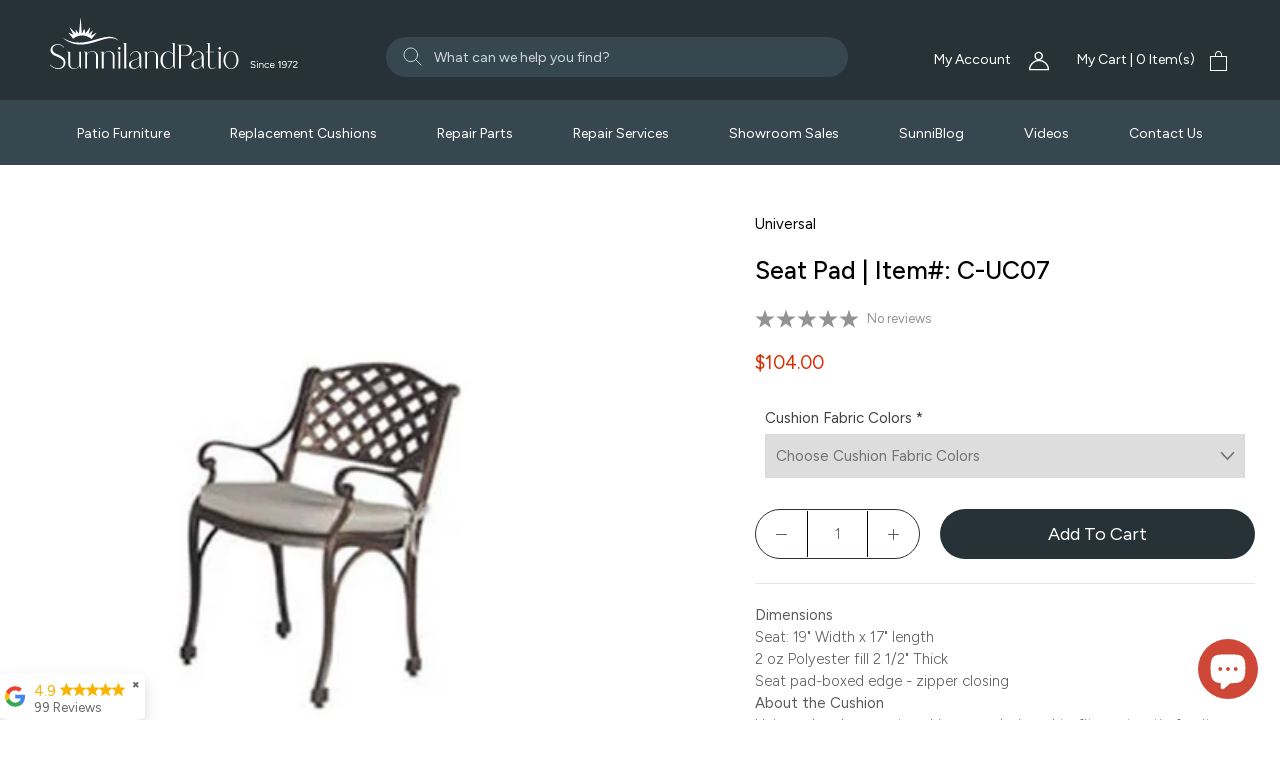

--- FILE ---
content_type: text/html; charset=utf-8
request_url: https://www.sunnilandpatio.com/products/replacement-cushions-seat-pad-c-uc07
body_size: 43972
content:
<!doctype html>

<html class="no-js" lang="en">
  <head>
    <meta charset="utf-8"> 
    <meta http-equiv="X-UA-Compatible" content="IE=edge,chrome=1">
    <meta name="viewport" content="width=device-width, initial-scale=1.0, height=device-height">
    <meta name="theme-color" content="">
    
   
    <!-- Google Tag Manager -->
    <script>(function(w,d,s,l,i){w[l]=w[l]||[];w[l].push({'gtm.start':
    new Date().getTime(),event:'gtm.js'});var f=d.getElementsByTagName(s)[0],
    j=d.createElement(s),dl=l!='dataLayer'?'&l='+l:'';j.async=true;j.src=
    'https://www.googletagmanager.com/gtm.js?id='+i+dl;f.parentNode.insertBefore(j,f);
    })(window,document,'script','dataLayer','GTM-MQSBGTJ');</script>
    <!-- End Google Tag Manager -->
      <meta name="google-site-verification" content="tjMHIYpGdsm-mZmfgfCWXqn_IPW40uF0qRbugeOxqQ4" />
    <meta name="google-site-verification" content="UEP_AVzPLmtsjG7vLdcIUnSWBuhN16tfvqjXKdokV3A" />
     <meta name="p:domain_verify" content="979b4eb4c5cb84a10122e10ffb55e794"/>

    <!-- Hotjar Tracking Code for https://www.sunnilandpatio.com/ -->
<script>
    (function(h,o,t,j,a,r){
        h.hj=h.hj||function(){(h.hj.q=h.hj.q||[]).push(arguments)};
        h._hjSettings={hjid:3454240,hjsv:6};
        a=o.getElementsByTagName('head')[0];
        r=o.createElement('script');r.async=1;
        r.src=t+h._hjSettings.hjid+j+h._hjSettings.hjsv;
        a.appendChild(r);
    })(window,document,'https://static.hotjar.com/c/hotjar-','.js?sv=');
</script>

<script src="https://code.jquery.com/jquery-3.2.1.min.js"></script>
     <!-- Google tag (gtag.js) -->
      <script async src="https://www.googletagmanager.com/gtag/js?id=AW-1027262049"></script>
      <script>
        window.dataLayer = window.dataLayer || [];
        function gtag(){dataLayer.push(arguments);}
        gtag('js', new Date());

        gtag('config', 'AW-1027262049');
      </script>
     

    <title>
      Seat Pad | Item#: C-UC07 &ndash; Sunniland Patio - Patio Furniture in Boca Raton
    </title><meta name="description" content="Renew your patio furniture with these universal replacement cushions. Pick your fabric and order with confidence."><link rel="canonical" href="https://www.sunnilandpatio.com/products/replacement-cushions-seat-pad-c-uc07"><link rel="shortcut icon" href="//www.sunnilandpatio.com/cdn/shop/files/sunniland-favicon_4x_22ef2ea6-6e41-4212-ae02-9ce1c467e334_96x.png?v=1681165138" type="image/png"><meta property="og:type" content="product">
  <meta property="og:title" content="Seat Pad | Item#: C-UC07"><meta property="og:image" content="http://www.sunnilandpatio.com/cdn/shop/products/cast-aluminum-seat_0dc9ca6c-7694-489a-b737-d8d763c74961.jpg?v=1705423999">
    <meta property="og:image:secure_url" content="https://www.sunnilandpatio.com/cdn/shop/products/cast-aluminum-seat_0dc9ca6c-7694-489a-b737-d8d763c74961.jpg?v=1705423999">
    <meta property="og:image:width" content="502">
    <meta property="og:image:height" content="502"><meta property="product:price:amount" content="104.00">
  <meta property="product:price:currency" content="USD"><meta property="og:description" content="Renew your patio furniture with these universal replacement cushions. Pick your fabric and order with confidence."><meta property="og:url" content="https://www.sunnilandpatio.com/products/replacement-cushions-seat-pad-c-uc07">
<meta property="og:site_name" content="Sunniland Patio - Patio Furniture in Boca Raton"><meta name="twitter:card" content="summary"><meta name="twitter:title" content="Seat Pad | Item#: C-UC07">
  <meta name="twitter:description" content="Dimensions Seat: 19&quot; Width x 17&quot; length 2 oz Polyester fill 2 1/2&quot; Thick Seat pad-boxed edge - zipper closing About the CushionUniversal replacement cushions are designed to fit most patio furniture styles on the market. These cushions accommodate cast aluminum furniture. Sizes listed are approximate. We don&#39;t make alterations to thickness, ties or fill. The cushions are made with long lasting Sunbrella Fabrics and are filled with foam and polyester. The sewing is done to perfection and the ends are ironed. Returns and ExchangesAll orders are non-returnable and non-refundable since they are custom made. WarrantyAll cushions have a 1-year warranty that guarantees cushions free from defects in material or workmanship as of the date of purchase and will remain for a period of one year from the date of delivery. If your cushions fail structurally during the period of one year from">
  <meta name="twitter:image" content="https://www.sunnilandpatio.com/cdn/shop/products/cast-aluminum-seat_0dc9ca6c-7694-489a-b737-d8d763c74961_600x600_crop_center.jpg?v=1705423999">
    <style>
  @font-face {
  font-family: Jost;
  font-weight: 400;
  font-style: normal;
  font-display: fallback;
  src: url("//www.sunnilandpatio.com/cdn/fonts/jost/jost_n4.d47a1b6347ce4a4c9f437608011273009d91f2b7.woff2") format("woff2"),
       url("//www.sunnilandpatio.com/cdn/fonts/jost/jost_n4.791c46290e672b3f85c3d1c651ef2efa3819eadd.woff") format("woff");
}

  @font-face {
  font-family: Poppins;
  font-weight: 300;
  font-style: normal;
  font-display: fallback;
  src: url("//www.sunnilandpatio.com/cdn/fonts/poppins/poppins_n3.05f58335c3209cce17da4f1f1ab324ebe2982441.woff2") format("woff2"),
       url("//www.sunnilandpatio.com/cdn/fonts/poppins/poppins_n3.6971368e1f131d2c8ff8e3a44a36b577fdda3ff5.woff") format("woff");
}


  @font-face {
  font-family: Poppins;
  font-weight: 400;
  font-style: normal;
  font-display: fallback;
  src: url("//www.sunnilandpatio.com/cdn/fonts/poppins/poppins_n4.0ba78fa5af9b0e1a374041b3ceaadf0a43b41362.woff2") format("woff2"),
       url("//www.sunnilandpatio.com/cdn/fonts/poppins/poppins_n4.214741a72ff2596839fc9760ee7a770386cf16ca.woff") format("woff");
}

  @font-face {
  font-family: Poppins;
  font-weight: 300;
  font-style: italic;
  font-display: fallback;
  src: url("//www.sunnilandpatio.com/cdn/fonts/poppins/poppins_i3.8536b4423050219f608e17f134fe9ea3b01ed890.woff2") format("woff2"),
       url("//www.sunnilandpatio.com/cdn/fonts/poppins/poppins_i3.0f4433ada196bcabf726ed78f8e37e0995762f7f.woff") format("woff");
}

  @font-face {
  font-family: Poppins;
  font-weight: 400;
  font-style: italic;
  font-display: fallback;
  src: url("//www.sunnilandpatio.com/cdn/fonts/poppins/poppins_i4.846ad1e22474f856bd6b81ba4585a60799a9f5d2.woff2") format("woff2"),
       url("//www.sunnilandpatio.com/cdn/fonts/poppins/poppins_i4.56b43284e8b52fc64c1fd271f289a39e8477e9ec.woff") format("woff");
}


  :root {
    --heading-font-family : Jost, sans-serif;
    --heading-font-weight : 400;
    --heading-font-style  : normal;

    --text-font-family : Poppins, sans-serif;
    --text-font-weight : 300;
    --text-font-style  : normal;

    --base-text-font-size   : 15px;
    --default-text-font-size: 14px;--background          : #ffffff;
    --background-rgb      : 255, 255, 255;
    --light-background    : #ffffff;
    --light-background-rgb: 255, 255, 255;
    --heading-color       : #5c5c5c;
    --text-color          : #5c5c5c;
    --text-color-rgb      : 92, 92, 92;
    --text-color-light    : #939393;
    --text-color-light-rgb: 147, 147, 147;
    --link-color          : #323232;
    --link-color-rgb      : 50, 50, 50;
    --border-color        : #e7e7e7;
    --border-color-rgb    : 231, 231, 231;

    --button-background    : #5c5c5c;
    --button-background-rgb: 92, 92, 92;
    --button-text-color    : #ffffff;

    --header-background       : #263238;
    --header-heading-color    : #ffffff;
    --header-light-text-color : #ffffff;
    --header-border-color     : #475156;

    --footer-background    : #ffffff;
    --footer-text-color    : #939393;
    --footer-heading-color : #5c5c5c;
    --footer-border-color  : #efefef;

    --navigation-background      : #ffffff;
    --navigation-background-rgb  : 255, 255, 255;
    --navigation-text-color      : #5c5c5c;
    --navigation-text-color-light: rgba(92, 92, 92, 0.5);
    --navigation-border-color    : rgba(92, 92, 92, 0.25);

    --newsletter-popup-background     : #ffffff;
    --newsletter-popup-text-color     : #1c1b1b;
    --newsletter-popup-text-color-rgb : 28, 27, 27;

    --secondary-elements-background       : #5c5c5c;
    --secondary-elements-background-rgb   : 92, 92, 92;
    --secondary-elements-text-color       : #ffffff;
    --secondary-elements-text-color-light : rgba(255, 255, 255, 0.5);
    --secondary-elements-border-color     : rgba(255, 255, 255, 0.25);

    --product-sale-price-color    : #f94c43;
    --product-sale-price-color-rgb: 249, 76, 67;
    --product-star-rating: #f6a429;

    /* Shopify related variables */
    --payment-terms-background-color: #ffffff;

    /* Products */

    --horizontal-spacing-four-products-per-row: 40px;
        --horizontal-spacing-two-products-per-row : 40px;

    --vertical-spacing-four-products-per-row: 60px;
        --vertical-spacing-two-products-per-row : 75px;

    /* Animation */
    --drawer-transition-timing: cubic-bezier(0.645, 0.045, 0.355, 1);
    --header-base-height: 80px; /* We set a default for browsers that do not support CSS variables */

    /* Cursors */
    --cursor-zoom-in-svg    : url(//www.sunnilandpatio.com/cdn/shop/t/40/assets/cursor-zoom-in.svg?v=122378749701556440601754054202);
    --cursor-zoom-in-2x-svg : url(//www.sunnilandpatio.com/cdn/shop/t/40/assets/cursor-zoom-in-2x.svg?v=50835523267676239671754054202);
  }
</style>

<script>
  // IE11 does not have support for CSS variables, so we have to polyfill them
  if (!(((window || {}).CSS || {}).supports && window.CSS.supports('(--a: 0)'))) {
    const script = document.createElement('script');
    script.type = 'text/javascript';
    script.src = 'https://cdn.jsdelivr.net/npm/css-vars-ponyfill@2';
    script.onload = function() {
      cssVars({});
    };

    document.getElementsByTagName('head')[0].appendChild(script);
  }
</script>

    <script>window.performance && window.performance.mark && window.performance.mark('shopify.content_for_header.start');</script><meta name="google-site-verification" content="AEtQUp6DCgcldSOtM9vfXlXlqFnOG8sYwFAoYnpAj30">
<meta name="google-site-verification" content="PB2Lubm5oZXRVIlwcxQs2X4K4TNYzGH8ZvN7EkyL2jE">
<meta name="google-site-verification" content="AEtQUp6DCgcldSOtM9vfXlXlqFnOG8sYwFAoYnpAj30">
<meta id="shopify-digital-wallet" name="shopify-digital-wallet" content="/16874361/digital_wallets/dialog">
<meta name="shopify-checkout-api-token" content="84fe1ad17f93d100ad17ab9862c8d684">
<meta id="in-context-paypal-metadata" data-shop-id="16874361" data-venmo-supported="false" data-environment="production" data-locale="en_US" data-paypal-v4="true" data-currency="USD">
<link rel="alternate" type="application/json+oembed" href="https://www.sunnilandpatio.com/products/replacement-cushions-seat-pad-c-uc07.oembed">
<script async="async" src="/checkouts/internal/preloads.js?locale=en-US"></script>
<link rel="preconnect" href="https://shop.app" crossorigin="anonymous">
<script async="async" src="https://shop.app/checkouts/internal/preloads.js?locale=en-US&shop_id=16874361" crossorigin="anonymous"></script>
<script id="apple-pay-shop-capabilities" type="application/json">{"shopId":16874361,"countryCode":"US","currencyCode":"USD","merchantCapabilities":["supports3DS"],"merchantId":"gid:\/\/shopify\/Shop\/16874361","merchantName":"Sunniland Patio - Patio Furniture in Boca Raton","requiredBillingContactFields":["postalAddress","email","phone"],"requiredShippingContactFields":["postalAddress","email","phone"],"shippingType":"shipping","supportedNetworks":["visa","masterCard","amex","discover","elo","jcb"],"total":{"type":"pending","label":"Sunniland Patio - Patio Furniture in Boca Raton","amount":"1.00"},"shopifyPaymentsEnabled":true,"supportsSubscriptions":true}</script>
<script id="shopify-features" type="application/json">{"accessToken":"84fe1ad17f93d100ad17ab9862c8d684","betas":["rich-media-storefront-analytics"],"domain":"www.sunnilandpatio.com","predictiveSearch":true,"shopId":16874361,"locale":"en"}</script>
<script>var Shopify = Shopify || {};
Shopify.shop = "sunniland-patio-patio-furniture-and-spas-in-boca-raton.myshopify.com";
Shopify.locale = "en";
Shopify.currency = {"active":"USD","rate":"1.0"};
Shopify.country = "US";
Shopify.theme = {"name":"Copy of Prestige Dev Theme - Yadiel\/Kev 216 a11y","id":179594002728,"schema_name":"Prestige","schema_version":"6.0.0","theme_store_id":null,"role":"main"};
Shopify.theme.handle = "null";
Shopify.theme.style = {"id":null,"handle":null};
Shopify.cdnHost = "www.sunnilandpatio.com/cdn";
Shopify.routes = Shopify.routes || {};
Shopify.routes.root = "/";</script>
<script type="module">!function(o){(o.Shopify=o.Shopify||{}).modules=!0}(window);</script>
<script>!function(o){function n(){var o=[];function n(){o.push(Array.prototype.slice.apply(arguments))}return n.q=o,n}var t=o.Shopify=o.Shopify||{};t.loadFeatures=n(),t.autoloadFeatures=n()}(window);</script>
<script>
  window.ShopifyPay = window.ShopifyPay || {};
  window.ShopifyPay.apiHost = "shop.app\/pay";
  window.ShopifyPay.redirectState = null;
</script>
<script id="shop-js-analytics" type="application/json">{"pageType":"product"}</script>
<script defer="defer" async type="module" src="//www.sunnilandpatio.com/cdn/shopifycloud/shop-js/modules/v2/client.init-shop-cart-sync_C5BV16lS.en.esm.js"></script>
<script defer="defer" async type="module" src="//www.sunnilandpatio.com/cdn/shopifycloud/shop-js/modules/v2/chunk.common_CygWptCX.esm.js"></script>
<script type="module">
  await import("//www.sunnilandpatio.com/cdn/shopifycloud/shop-js/modules/v2/client.init-shop-cart-sync_C5BV16lS.en.esm.js");
await import("//www.sunnilandpatio.com/cdn/shopifycloud/shop-js/modules/v2/chunk.common_CygWptCX.esm.js");

  window.Shopify.SignInWithShop?.initShopCartSync?.({"fedCMEnabled":true,"windoidEnabled":true});

</script>
<script>
  window.Shopify = window.Shopify || {};
  if (!window.Shopify.featureAssets) window.Shopify.featureAssets = {};
  window.Shopify.featureAssets['shop-js'] = {"shop-cart-sync":["modules/v2/client.shop-cart-sync_ZFArdW7E.en.esm.js","modules/v2/chunk.common_CygWptCX.esm.js"],"init-fed-cm":["modules/v2/client.init-fed-cm_CmiC4vf6.en.esm.js","modules/v2/chunk.common_CygWptCX.esm.js"],"shop-button":["modules/v2/client.shop-button_tlx5R9nI.en.esm.js","modules/v2/chunk.common_CygWptCX.esm.js"],"shop-cash-offers":["modules/v2/client.shop-cash-offers_DOA2yAJr.en.esm.js","modules/v2/chunk.common_CygWptCX.esm.js","modules/v2/chunk.modal_D71HUcav.esm.js"],"init-windoid":["modules/v2/client.init-windoid_sURxWdc1.en.esm.js","modules/v2/chunk.common_CygWptCX.esm.js"],"shop-toast-manager":["modules/v2/client.shop-toast-manager_ClPi3nE9.en.esm.js","modules/v2/chunk.common_CygWptCX.esm.js"],"init-shop-email-lookup-coordinator":["modules/v2/client.init-shop-email-lookup-coordinator_B8hsDcYM.en.esm.js","modules/v2/chunk.common_CygWptCX.esm.js"],"init-shop-cart-sync":["modules/v2/client.init-shop-cart-sync_C5BV16lS.en.esm.js","modules/v2/chunk.common_CygWptCX.esm.js"],"avatar":["modules/v2/client.avatar_BTnouDA3.en.esm.js"],"pay-button":["modules/v2/client.pay-button_FdsNuTd3.en.esm.js","modules/v2/chunk.common_CygWptCX.esm.js"],"init-customer-accounts":["modules/v2/client.init-customer-accounts_DxDtT_ad.en.esm.js","modules/v2/client.shop-login-button_C5VAVYt1.en.esm.js","modules/v2/chunk.common_CygWptCX.esm.js","modules/v2/chunk.modal_D71HUcav.esm.js"],"init-shop-for-new-customer-accounts":["modules/v2/client.init-shop-for-new-customer-accounts_ChsxoAhi.en.esm.js","modules/v2/client.shop-login-button_C5VAVYt1.en.esm.js","modules/v2/chunk.common_CygWptCX.esm.js","modules/v2/chunk.modal_D71HUcav.esm.js"],"shop-login-button":["modules/v2/client.shop-login-button_C5VAVYt1.en.esm.js","modules/v2/chunk.common_CygWptCX.esm.js","modules/v2/chunk.modal_D71HUcav.esm.js"],"init-customer-accounts-sign-up":["modules/v2/client.init-customer-accounts-sign-up_CPSyQ0Tj.en.esm.js","modules/v2/client.shop-login-button_C5VAVYt1.en.esm.js","modules/v2/chunk.common_CygWptCX.esm.js","modules/v2/chunk.modal_D71HUcav.esm.js"],"shop-follow-button":["modules/v2/client.shop-follow-button_Cva4Ekp9.en.esm.js","modules/v2/chunk.common_CygWptCX.esm.js","modules/v2/chunk.modal_D71HUcav.esm.js"],"checkout-modal":["modules/v2/client.checkout-modal_BPM8l0SH.en.esm.js","modules/v2/chunk.common_CygWptCX.esm.js","modules/v2/chunk.modal_D71HUcav.esm.js"],"lead-capture":["modules/v2/client.lead-capture_Bi8yE_yS.en.esm.js","modules/v2/chunk.common_CygWptCX.esm.js","modules/v2/chunk.modal_D71HUcav.esm.js"],"shop-login":["modules/v2/client.shop-login_D6lNrXab.en.esm.js","modules/v2/chunk.common_CygWptCX.esm.js","modules/v2/chunk.modal_D71HUcav.esm.js"],"payment-terms":["modules/v2/client.payment-terms_CZxnsJam.en.esm.js","modules/v2/chunk.common_CygWptCX.esm.js","modules/v2/chunk.modal_D71HUcav.esm.js"]};
</script>
<script>(function() {
  var isLoaded = false;
  function asyncLoad() {
    if (isLoaded) return;
    isLoaded = true;
    var urls = ["https:\/\/scripttags.justuno.com\/shopify_justuno_16874361_99006.js?shop=sunniland-patio-patio-furniture-and-spas-in-boca-raton.myshopify.com","https:\/\/storage.googleapis.com\/merchant_reviews_scripts\/sunniland-patio-patio-furniture-and-spas-in-boca-raton.myshopify.com\/google_business_badge.js?shop=sunniland-patio-patio-furniture-and-spas-in-boca-raton.myshopify.com","https:\/\/storage.googleapis.com\/merchant_reviews_scripts\/sunniland-patio-patio-furniture-and-spas-in-boca-raton.myshopify.com\/business_badge_script.js?shop=sunniland-patio-patio-furniture-and-spas-in-boca-raton.myshopify.com"];
    for (var i = 0; i < urls.length; i++) {
      var s = document.createElement('script');
      s.type = 'text/javascript';
      s.async = true;
      s.src = urls[i];
      var x = document.getElementsByTagName('script')[0];
      x.parentNode.insertBefore(s, x);
    }
  };
  if(window.attachEvent) {
    window.attachEvent('onload', asyncLoad);
  } else {
    window.addEventListener('load', asyncLoad, false);
  }
})();</script>
<script id="__st">var __st={"a":16874361,"offset":-18000,"reqid":"62ae7458-0e11-4f13-b125-b59e6e4a8c78-1768812126","pageurl":"www.sunnilandpatio.com\/products\/replacement-cushions-seat-pad-c-uc07","u":"9ef8ab55af93","p":"product","rtyp":"product","rid":8670154450};</script>
<script>window.ShopifyPaypalV4VisibilityTracking = true;</script>
<script id="captcha-bootstrap">!function(){'use strict';const t='contact',e='account',n='new_comment',o=[[t,t],['blogs',n],['comments',n],[t,'customer']],c=[[e,'customer_login'],[e,'guest_login'],[e,'recover_customer_password'],[e,'create_customer']],r=t=>t.map((([t,e])=>`form[action*='/${t}']:not([data-nocaptcha='true']) input[name='form_type'][value='${e}']`)).join(','),a=t=>()=>t?[...document.querySelectorAll(t)].map((t=>t.form)):[];function s(){const t=[...o],e=r(t);return a(e)}const i='password',u='form_key',d=['recaptcha-v3-token','g-recaptcha-response','h-captcha-response',i],f=()=>{try{return window.sessionStorage}catch{return}},m='__shopify_v',_=t=>t.elements[u];function p(t,e,n=!1){try{const o=window.sessionStorage,c=JSON.parse(o.getItem(e)),{data:r}=function(t){const{data:e,action:n}=t;return t[m]||n?{data:e,action:n}:{data:t,action:n}}(c);for(const[e,n]of Object.entries(r))t.elements[e]&&(t.elements[e].value=n);n&&o.removeItem(e)}catch(o){console.error('form repopulation failed',{error:o})}}const l='form_type',E='cptcha';function T(t){t.dataset[E]=!0}const w=window,h=w.document,L='Shopify',v='ce_forms',y='captcha';let A=!1;((t,e)=>{const n=(g='f06e6c50-85a8-45c8-87d0-21a2b65856fe',I='https://cdn.shopify.com/shopifycloud/storefront-forms-hcaptcha/ce_storefront_forms_captcha_hcaptcha.v1.5.2.iife.js',D={infoText:'Protected by hCaptcha',privacyText:'Privacy',termsText:'Terms'},(t,e,n)=>{const o=w[L][v],c=o.bindForm;if(c)return c(t,g,e,D).then(n);var r;o.q.push([[t,g,e,D],n]),r=I,A||(h.body.append(Object.assign(h.createElement('script'),{id:'captcha-provider',async:!0,src:r})),A=!0)});var g,I,D;w[L]=w[L]||{},w[L][v]=w[L][v]||{},w[L][v].q=[],w[L][y]=w[L][y]||{},w[L][y].protect=function(t,e){n(t,void 0,e),T(t)},Object.freeze(w[L][y]),function(t,e,n,w,h,L){const[v,y,A,g]=function(t,e,n){const i=e?o:[],u=t?c:[],d=[...i,...u],f=r(d),m=r(i),_=r(d.filter((([t,e])=>n.includes(e))));return[a(f),a(m),a(_),s()]}(w,h,L),I=t=>{const e=t.target;return e instanceof HTMLFormElement?e:e&&e.form},D=t=>v().includes(t);t.addEventListener('submit',(t=>{const e=I(t);if(!e)return;const n=D(e)&&!e.dataset.hcaptchaBound&&!e.dataset.recaptchaBound,o=_(e),c=g().includes(e)&&(!o||!o.value);(n||c)&&t.preventDefault(),c&&!n&&(function(t){try{if(!f())return;!function(t){const e=f();if(!e)return;const n=_(t);if(!n)return;const o=n.value;o&&e.removeItem(o)}(t);const e=Array.from(Array(32),(()=>Math.random().toString(36)[2])).join('');!function(t,e){_(t)||t.append(Object.assign(document.createElement('input'),{type:'hidden',name:u})),t.elements[u].value=e}(t,e),function(t,e){const n=f();if(!n)return;const o=[...t.querySelectorAll(`input[type='${i}']`)].map((({name:t})=>t)),c=[...d,...o],r={};for(const[a,s]of new FormData(t).entries())c.includes(a)||(r[a]=s);n.setItem(e,JSON.stringify({[m]:1,action:t.action,data:r}))}(t,e)}catch(e){console.error('failed to persist form',e)}}(e),e.submit())}));const S=(t,e)=>{t&&!t.dataset[E]&&(n(t,e.some((e=>e===t))),T(t))};for(const o of['focusin','change'])t.addEventListener(o,(t=>{const e=I(t);D(e)&&S(e,y())}));const B=e.get('form_key'),M=e.get(l),P=B&&M;t.addEventListener('DOMContentLoaded',(()=>{const t=y();if(P)for(const e of t)e.elements[l].value===M&&p(e,B);[...new Set([...A(),...v().filter((t=>'true'===t.dataset.shopifyCaptcha))])].forEach((e=>S(e,t)))}))}(h,new URLSearchParams(w.location.search),n,t,e,['guest_login'])})(!0,!0)}();</script>
<script integrity="sha256-4kQ18oKyAcykRKYeNunJcIwy7WH5gtpwJnB7kiuLZ1E=" data-source-attribution="shopify.loadfeatures" defer="defer" src="//www.sunnilandpatio.com/cdn/shopifycloud/storefront/assets/storefront/load_feature-a0a9edcb.js" crossorigin="anonymous"></script>
<script crossorigin="anonymous" defer="defer" src="//www.sunnilandpatio.com/cdn/shopifycloud/storefront/assets/shopify_pay/storefront-65b4c6d7.js?v=20250812"></script>
<script data-source-attribution="shopify.dynamic_checkout.dynamic.init">var Shopify=Shopify||{};Shopify.PaymentButton=Shopify.PaymentButton||{isStorefrontPortableWallets:!0,init:function(){window.Shopify.PaymentButton.init=function(){};var t=document.createElement("script");t.src="https://www.sunnilandpatio.com/cdn/shopifycloud/portable-wallets/latest/portable-wallets.en.js",t.type="module",document.head.appendChild(t)}};
</script>
<script data-source-attribution="shopify.dynamic_checkout.buyer_consent">
  function portableWalletsHideBuyerConsent(e){var t=document.getElementById("shopify-buyer-consent"),n=document.getElementById("shopify-subscription-policy-button");t&&n&&(t.classList.add("hidden"),t.setAttribute("aria-hidden","true"),n.removeEventListener("click",e))}function portableWalletsShowBuyerConsent(e){var t=document.getElementById("shopify-buyer-consent"),n=document.getElementById("shopify-subscription-policy-button");t&&n&&(t.classList.remove("hidden"),t.removeAttribute("aria-hidden"),n.addEventListener("click",e))}window.Shopify?.PaymentButton&&(window.Shopify.PaymentButton.hideBuyerConsent=portableWalletsHideBuyerConsent,window.Shopify.PaymentButton.showBuyerConsent=portableWalletsShowBuyerConsent);
</script>
<script data-source-attribution="shopify.dynamic_checkout.cart.bootstrap">document.addEventListener("DOMContentLoaded",(function(){function t(){return document.querySelector("shopify-accelerated-checkout-cart, shopify-accelerated-checkout")}if(t())Shopify.PaymentButton.init();else{new MutationObserver((function(e,n){t()&&(Shopify.PaymentButton.init(),n.disconnect())})).observe(document.body,{childList:!0,subtree:!0})}}));
</script>
<link id="shopify-accelerated-checkout-styles" rel="stylesheet" media="screen" href="https://www.sunnilandpatio.com/cdn/shopifycloud/portable-wallets/latest/accelerated-checkout-backwards-compat.css" crossorigin="anonymous">
<style id="shopify-accelerated-checkout-cart">
        #shopify-buyer-consent {
  margin-top: 1em;
  display: inline-block;
  width: 100%;
}

#shopify-buyer-consent.hidden {
  display: none;
}

#shopify-subscription-policy-button {
  background: none;
  border: none;
  padding: 0;
  text-decoration: underline;
  font-size: inherit;
  cursor: pointer;
}

#shopify-subscription-policy-button::before {
  box-shadow: none;
}

      </style>

<script>window.performance && window.performance.mark && window.performance.mark('shopify.content_for_header.end');</script>

    <link rel="stylesheet" href="https://cdn.jsdelivr.net/npm/@splidejs/splide@4.1.4/dist/css/splide.min.css" integrity="sha256-5uKiXEwbaQh9cgd2/5Vp6WmMnsUr3VZZw0a8rKnOKNU=" crossorigin="anonymous">
    <link rel="stylesheet" href="//www.sunnilandpatio.com/cdn/shop/t/40/assets/theme.css?v=182072233851508707741754054202">
    <link rel="stylesheet" href="//www.sunnilandpatio.com/cdn/shop/t/40/assets/custom.css?v=41070407991694350451754069618">
    <link rel="preconnect" href="https://fonts.googleapis.com">
<link rel="preconnect" href="https://fonts.gstatic.com" crossorigin>
<link href="https://fonts.googleapis.com/css2?family=Figtree:wght@300;400;500;600;700;800;900&display=swap" rel="stylesheet">

    <script>// This allows to expose several variables to the global scope, to be used in scripts
      window.theme = {
        pageType: "product",
        moneyFormat: "${{amount}}",
        moneyWithCurrencyFormat: "${{amount}} USD",
        currencyCodeEnabled: false,
        productImageSize: "natural",
        searchMode: "product,article",
        showPageTransition: false,
        showElementStaggering: true,
        showImageZooming: false
      };

      window.routes = {
        rootUrl: "\/",
        rootUrlWithoutSlash: '',
        cartUrl: "\/cart",
        cartAddUrl: "\/cart\/add",
        cartChangeUrl: "\/cart\/change",
        searchUrl: "\/search",
        productRecommendationsUrl: "\/recommendations\/products"
      };

      window.languages = {
        cartAddNote: "Add Order Note",
        cartEditNote: "Edit Order Note",
        productImageLoadingError: "This image could not be loaded. Please try to reload the page.",
        productFormAddToCart: "Add to cart",
        productFormUnavailable: "Unavailable",
        productFormSoldOut: "Sold Out",
        shippingEstimatorOneResult: "1 option available:",
        shippingEstimatorMoreResults: "{{count}} options available:",
        shippingEstimatorNoResults: "No shipping could be found"
      };

      window.lazySizesConfig = {
        loadHidden: false,
        hFac: 0.5,
        expFactor: 2,
        ricTimeout: 150,
        lazyClass: 'Image--lazyLoad',
        loadingClass: 'Image--lazyLoading',
        loadedClass: 'Image--lazyLoaded'
      };

      document.documentElement.className = document.documentElement.className.replace('no-js', 'js');
      document.documentElement.style.setProperty('--window-height', window.innerHeight + 'px');

      // We do a quick detection of some features (we could use Modernizr but for so little...)
      (function() {
        document.documentElement.className += ((window.CSS && window.CSS.supports('(position: sticky) or (position: -webkit-sticky)')) ? ' supports-sticky' : ' no-supports-sticky');
        document.documentElement.className += (window.matchMedia('(-moz-touch-enabled: 1), (hover: none)')).matches ? ' no-supports-hover' : ' supports-hover';
      }());

      
    </script>

    <script src="//www.sunnilandpatio.com/cdn/shop/t/40/assets/lazysizes.min.js?v=174358363404432586981754054202" async></script><script src="//www.sunnilandpatio.com/cdn/shop/t/40/assets/libs.min.js?v=26178543184394469741754054202" defer></script>
    <script src="//www.sunnilandpatio.com/cdn/shop/t/40/assets/theme.js?v=180000410518310406231754054202" defer></script>
    <script src="https://cdn.jsdelivr.net/npm/@splidejs/splide@4.1.4/dist/js/splide.min.js" integrity="sha256-FZsW7H2V5X9TGinSjjwYJ419Xka27I8XPDmWryGlWtw=" crossorigin="anonymous"></script>
    <script src="//www.sunnilandpatio.com/cdn/shop/t/40/assets/custom.js?v=128037254378324769011754054202" defer></script>

    <script>
      (function () {
        window.onpageshow = function() {
          if (window.theme.showPageTransition) {
            var pageTransition = document.querySelector('.PageTransition');

            if (pageTransition) {
              pageTransition.style.visibility = 'visible';
              pageTransition.style.opacity = '0';
            }
          }

          // When the page is loaded from the cache, we have to reload the cart content
          document.documentElement.dispatchEvent(new CustomEvent('cart:refresh', {
            bubbles: true
          }));
        };
      })();
    </script>
    <link rel="preconnect" href="https://fonts.googleapis.com"><link rel="preconnect" href="https://fonts.gstatic.com" crossorigin><link href="https://fonts.googleapis.com/css2?family=Martel:wght@600&display=swap" rel="stylesheet">

    
  <script type="application/ld+json">
  {
    "@context": "http://schema.org",
    "@type": "Product",
    "offers": [{
          "@type": "Offer",
          "name": "Default Title",
          "availability":"https://schema.org/InStock",
          "price": 104.0,
          "priceCurrency": "USD",
          "priceValidUntil": "2026-01-29","sku": "C-UC07","url": "/products/replacement-cushions-seat-pad-c-uc07?variant=28985789970"
        }
],
    "brand": {
      "name": "Universal"
    },
    "name": "Seat Pad | Item#: C-UC07",
    "description": "Dimensions\n\n\n\nSeat: 19\" Width x 17\" length\n2 oz Polyester fill 2 1\/2\" Thick\nSeat pad-boxed edge - zipper closing\n\n\nAbout the CushionUniversal replacement cushions are designed to fit most patio furniture styles on the market. These cushions accommodate cast aluminum furniture. Sizes listed are approximate. We don't make alterations to thickness, ties or fill.\nThe cushions are made with long lasting Sunbrella Fabrics and are filled with foam and polyester. The sewing is done to perfection and the ends are ironed.\nReturns and ExchangesAll orders are non-returnable and non-refundable since they are custom made.\nWarrantyAll cushions have a 1-year warranty that guarantees cushions free from defects in material or workmanship as of the date of purchase and will remain for a period of one year from the date of delivery. If your cushions fail structurally during the period of one year from original purchase, they will be repaired or replaced without charge with proof of purchase.\nDoes not cover products used for commercial purchases, or products that have not been cleaned or maintained properly. This warranty does not cover normal fading or stretching that occurs in fabrics and upholstery materials.\nHow To Clean Sunbrella Fabrics\n\nBrush off loose dirt.\nSpray on a cleaning solution of water and mild soap.\nUse a soft bristle brush to clean.\nAllow cleaning solution to soak into the fabric.\nRinse thoroughly until all soap residue is removed.\nAir dry.\n\n",
    "category": "Universal Cushions",
    "url": "/products/replacement-cushions-seat-pad-c-uc07",
    "sku": "C-UC07",
    "image": {
      "@type": "ImageObject",
      "url": "https://www.sunnilandpatio.com/cdn/shop/products/cast-aluminum-seat_0dc9ca6c-7694-489a-b737-d8d763c74961_1024x.jpg?v=1705423999",
      "image": "https://www.sunnilandpatio.com/cdn/shop/products/cast-aluminum-seat_0dc9ca6c-7694-489a-b737-d8d763c74961_1024x.jpg?v=1705423999",
      "name": "Seat Pad | Item#: C-UC07 replacement-cushions-seat-pad-c-uc07 Universal Cushions Universal cast-aluminum-seat_0dc9ca6c-7694-489a-b737-d8d763c74961.jpg",
      "width": "1024",
      "height": "1024"
    }
  }
  </script>



  <script type="application/ld+json">
  {
    "@context": "http://schema.org",
    "@type": "BreadcrumbList",
  "itemListElement": [{
      "@type": "ListItem",
      "position": 1,
      "name": "Home",
      "item": "https://www.sunnilandpatio.com"
    },{
          "@type": "ListItem",
          "position": 2,
          "name": "Seat Pad | Item#: C-UC07",
          "item": "https://www.sunnilandpatio.com/products/replacement-cushions-seat-pad-c-uc07"
        }]
  }
  </script>


    <link href="//www.sunnilandpatio.com/cdn/shop/t/40/assets/font.css?v=32211" rel="stylesheet" type="text/css" media="all" />
    <link href="//www.sunnilandpatio.com/cdn/shop/t/40/assets/tailwindDist.css?v=180748571635963496011754054202" rel="stylesheet" type="text/css" media="all" />

  <script type="text/javascript">

window.dataLayer = window.dataLayer || [];

window.appStart = function(){



window.productPageHandle = function(){

var productName = "Seat Pad | Item#: C-UC07";

var productId = "8670154450";

var productPrice = "104.00";

var productBrand = "Universal";

var productCollection = "POS"

window.dataLayer.push({

event: 'SEJ_productDetail',

productName: productName,

productId: productId,

productPrice: productPrice,

productBrand: productBrand,

productCategory: productCollection,

});

};



productPageHandle()



}

appStart();

</script>
  <script>window.is_hulkpo_installed=true</script>


    <script type="text/javascript">
    (function(c,l,a,r,i,t,y){
        c[a]=c[a]||function(){(c[a].q=c[a].q||[]).push(arguments)};
        t=l.createElement(r);t.async=1;t.src="https://www.clarity.ms/tag/"+i;
        y=l.getElementsByTagName(r)[0];y.parentNode.insertBefore(t,y);
    })(window, document, "clarity", "script", "hgrs5bwzjt");
</script>
  
  

<!-- BEGIN app block: shopify://apps/pagefly-page-builder/blocks/app-embed/83e179f7-59a0-4589-8c66-c0dddf959200 -->

<!-- BEGIN app snippet: pagefly-cro-ab-testing-main -->







<script>
  ;(function () {
    const url = new URL(window.location)
    const viewParam = url.searchParams.get('view')
    if (viewParam && viewParam.includes('variant-pf-')) {
      url.searchParams.set('pf_v', viewParam)
      url.searchParams.delete('view')
      window.history.replaceState({}, '', url)
    }
  })()
</script>



<script type='module'>
  
  window.PAGEFLY_CRO = window.PAGEFLY_CRO || {}

  window.PAGEFLY_CRO['data_debug'] = {
    original_template_suffix: "all_products",
    allow_ab_test: false,
    ab_test_start_time: 0,
    ab_test_end_time: 0,
    today_date_time: 1768812127000,
  }
  window.PAGEFLY_CRO['GA4'] = { enabled: false}
</script>

<!-- END app snippet -->








  <script src='https://cdn.shopify.com/extensions/019bb4f9-aed6-78a3-be91-e9d44663e6bf/pagefly-page-builder-215/assets/pagefly-helper.js' defer='defer'></script>

  <script src='https://cdn.shopify.com/extensions/019bb4f9-aed6-78a3-be91-e9d44663e6bf/pagefly-page-builder-215/assets/pagefly-general-helper.js' defer='defer'></script>

  <script src='https://cdn.shopify.com/extensions/019bb4f9-aed6-78a3-be91-e9d44663e6bf/pagefly-page-builder-215/assets/pagefly-snap-slider.js' defer='defer'></script>

  <script src='https://cdn.shopify.com/extensions/019bb4f9-aed6-78a3-be91-e9d44663e6bf/pagefly-page-builder-215/assets/pagefly-slideshow-v3.js' defer='defer'></script>

  <script src='https://cdn.shopify.com/extensions/019bb4f9-aed6-78a3-be91-e9d44663e6bf/pagefly-page-builder-215/assets/pagefly-slideshow-v4.js' defer='defer'></script>

  <script src='https://cdn.shopify.com/extensions/019bb4f9-aed6-78a3-be91-e9d44663e6bf/pagefly-page-builder-215/assets/pagefly-glider.js' defer='defer'></script>

  <script src='https://cdn.shopify.com/extensions/019bb4f9-aed6-78a3-be91-e9d44663e6bf/pagefly-page-builder-215/assets/pagefly-slideshow-v1-v2.js' defer='defer'></script>

  <script src='https://cdn.shopify.com/extensions/019bb4f9-aed6-78a3-be91-e9d44663e6bf/pagefly-page-builder-215/assets/pagefly-product-media.js' defer='defer'></script>

  <script src='https://cdn.shopify.com/extensions/019bb4f9-aed6-78a3-be91-e9d44663e6bf/pagefly-page-builder-215/assets/pagefly-product.js' defer='defer'></script>


<script id='pagefly-helper-data' type='application/json'>
  {
    "page_optimization": {
      "assets_prefetching": false
    },
    "elements_asset_mapper": {
      "Accordion": "https://cdn.shopify.com/extensions/019bb4f9-aed6-78a3-be91-e9d44663e6bf/pagefly-page-builder-215/assets/pagefly-accordion.js",
      "Accordion3": "https://cdn.shopify.com/extensions/019bb4f9-aed6-78a3-be91-e9d44663e6bf/pagefly-page-builder-215/assets/pagefly-accordion3.js",
      "CountDown": "https://cdn.shopify.com/extensions/019bb4f9-aed6-78a3-be91-e9d44663e6bf/pagefly-page-builder-215/assets/pagefly-countdown.js",
      "GMap1": "https://cdn.shopify.com/extensions/019bb4f9-aed6-78a3-be91-e9d44663e6bf/pagefly-page-builder-215/assets/pagefly-gmap.js",
      "GMap2": "https://cdn.shopify.com/extensions/019bb4f9-aed6-78a3-be91-e9d44663e6bf/pagefly-page-builder-215/assets/pagefly-gmap.js",
      "GMapBasicV2": "https://cdn.shopify.com/extensions/019bb4f9-aed6-78a3-be91-e9d44663e6bf/pagefly-page-builder-215/assets/pagefly-gmap.js",
      "GMapAdvancedV2": "https://cdn.shopify.com/extensions/019bb4f9-aed6-78a3-be91-e9d44663e6bf/pagefly-page-builder-215/assets/pagefly-gmap.js",
      "HTML.Video": "https://cdn.shopify.com/extensions/019bb4f9-aed6-78a3-be91-e9d44663e6bf/pagefly-page-builder-215/assets/pagefly-htmlvideo.js",
      "HTML.Video2": "https://cdn.shopify.com/extensions/019bb4f9-aed6-78a3-be91-e9d44663e6bf/pagefly-page-builder-215/assets/pagefly-htmlvideo2.js",
      "HTML.Video3": "https://cdn.shopify.com/extensions/019bb4f9-aed6-78a3-be91-e9d44663e6bf/pagefly-page-builder-215/assets/pagefly-htmlvideo2.js",
      "BackgroundVideo": "https://cdn.shopify.com/extensions/019bb4f9-aed6-78a3-be91-e9d44663e6bf/pagefly-page-builder-215/assets/pagefly-htmlvideo2.js",
      "Instagram": "https://cdn.shopify.com/extensions/019bb4f9-aed6-78a3-be91-e9d44663e6bf/pagefly-page-builder-215/assets/pagefly-instagram.js",
      "Instagram2": "https://cdn.shopify.com/extensions/019bb4f9-aed6-78a3-be91-e9d44663e6bf/pagefly-page-builder-215/assets/pagefly-instagram.js",
      "Insta3": "https://cdn.shopify.com/extensions/019bb4f9-aed6-78a3-be91-e9d44663e6bf/pagefly-page-builder-215/assets/pagefly-instagram3.js",
      "Tabs": "https://cdn.shopify.com/extensions/019bb4f9-aed6-78a3-be91-e9d44663e6bf/pagefly-page-builder-215/assets/pagefly-tab.js",
      "Tabs3": "https://cdn.shopify.com/extensions/019bb4f9-aed6-78a3-be91-e9d44663e6bf/pagefly-page-builder-215/assets/pagefly-tab3.js",
      "ProductBox": "https://cdn.shopify.com/extensions/019bb4f9-aed6-78a3-be91-e9d44663e6bf/pagefly-page-builder-215/assets/pagefly-cart.js",
      "FBPageBox2": "https://cdn.shopify.com/extensions/019bb4f9-aed6-78a3-be91-e9d44663e6bf/pagefly-page-builder-215/assets/pagefly-facebook.js",
      "FBLikeButton2": "https://cdn.shopify.com/extensions/019bb4f9-aed6-78a3-be91-e9d44663e6bf/pagefly-page-builder-215/assets/pagefly-facebook.js",
      "TwitterFeed2": "https://cdn.shopify.com/extensions/019bb4f9-aed6-78a3-be91-e9d44663e6bf/pagefly-page-builder-215/assets/pagefly-twitter.js",
      "Paragraph4": "https://cdn.shopify.com/extensions/019bb4f9-aed6-78a3-be91-e9d44663e6bf/pagefly-page-builder-215/assets/pagefly-paragraph4.js",

      "AliReviews": "https://cdn.shopify.com/extensions/019bb4f9-aed6-78a3-be91-e9d44663e6bf/pagefly-page-builder-215/assets/pagefly-3rd-elements.js",
      "BackInStock": "https://cdn.shopify.com/extensions/019bb4f9-aed6-78a3-be91-e9d44663e6bf/pagefly-page-builder-215/assets/pagefly-3rd-elements.js",
      "GloboBackInStock": "https://cdn.shopify.com/extensions/019bb4f9-aed6-78a3-be91-e9d44663e6bf/pagefly-page-builder-215/assets/pagefly-3rd-elements.js",
      "GrowaveWishlist": "https://cdn.shopify.com/extensions/019bb4f9-aed6-78a3-be91-e9d44663e6bf/pagefly-page-builder-215/assets/pagefly-3rd-elements.js",
      "InfiniteOptionsShopPad": "https://cdn.shopify.com/extensions/019bb4f9-aed6-78a3-be91-e9d44663e6bf/pagefly-page-builder-215/assets/pagefly-3rd-elements.js",
      "InkybayProductPersonalizer": "https://cdn.shopify.com/extensions/019bb4f9-aed6-78a3-be91-e9d44663e6bf/pagefly-page-builder-215/assets/pagefly-3rd-elements.js",
      "LimeSpot": "https://cdn.shopify.com/extensions/019bb4f9-aed6-78a3-be91-e9d44663e6bf/pagefly-page-builder-215/assets/pagefly-3rd-elements.js",
      "Loox": "https://cdn.shopify.com/extensions/019bb4f9-aed6-78a3-be91-e9d44663e6bf/pagefly-page-builder-215/assets/pagefly-3rd-elements.js",
      "Opinew": "https://cdn.shopify.com/extensions/019bb4f9-aed6-78a3-be91-e9d44663e6bf/pagefly-page-builder-215/assets/pagefly-3rd-elements.js",
      "Powr": "https://cdn.shopify.com/extensions/019bb4f9-aed6-78a3-be91-e9d44663e6bf/pagefly-page-builder-215/assets/pagefly-3rd-elements.js",
      "ProductReviews": "https://cdn.shopify.com/extensions/019bb4f9-aed6-78a3-be91-e9d44663e6bf/pagefly-page-builder-215/assets/pagefly-3rd-elements.js",
      "PushOwl": "https://cdn.shopify.com/extensions/019bb4f9-aed6-78a3-be91-e9d44663e6bf/pagefly-page-builder-215/assets/pagefly-3rd-elements.js",
      "ReCharge": "https://cdn.shopify.com/extensions/019bb4f9-aed6-78a3-be91-e9d44663e6bf/pagefly-page-builder-215/assets/pagefly-3rd-elements.js",
      "Rivyo": "https://cdn.shopify.com/extensions/019bb4f9-aed6-78a3-be91-e9d44663e6bf/pagefly-page-builder-215/assets/pagefly-3rd-elements.js",
      "TrackingMore": "https://cdn.shopify.com/extensions/019bb4f9-aed6-78a3-be91-e9d44663e6bf/pagefly-page-builder-215/assets/pagefly-3rd-elements.js",
      "Vitals": "https://cdn.shopify.com/extensions/019bb4f9-aed6-78a3-be91-e9d44663e6bf/pagefly-page-builder-215/assets/pagefly-3rd-elements.js",
      "Wiser": "https://cdn.shopify.com/extensions/019bb4f9-aed6-78a3-be91-e9d44663e6bf/pagefly-page-builder-215/assets/pagefly-3rd-elements.js"
    },
    "custom_elements_mapper": {
      "pf-click-action-element": "https://cdn.shopify.com/extensions/019bb4f9-aed6-78a3-be91-e9d44663e6bf/pagefly-page-builder-215/assets/pagefly-click-action-element.js",
      "pf-dialog-element": "https://cdn.shopify.com/extensions/019bb4f9-aed6-78a3-be91-e9d44663e6bf/pagefly-page-builder-215/assets/pagefly-dialog-element.js"
    }
  }
</script>


<!-- END app block --><!-- BEGIN app block: shopify://apps/seowill-redirects/blocks/brokenlink-404/cc7b1996-e567-42d0-8862-356092041863 -->
<script type="text/javascript">
    !function(t){var e={};function r(n){if(e[n])return e[n].exports;var o=e[n]={i:n,l:!1,exports:{}};return t[n].call(o.exports,o,o.exports,r),o.l=!0,o.exports}r.m=t,r.c=e,r.d=function(t,e,n){r.o(t,e)||Object.defineProperty(t,e,{enumerable:!0,get:n})},r.r=function(t){"undefined"!==typeof Symbol&&Symbol.toStringTag&&Object.defineProperty(t,Symbol.toStringTag,{value:"Module"}),Object.defineProperty(t,"__esModule",{value:!0})},r.t=function(t,e){if(1&e&&(t=r(t)),8&e)return t;if(4&e&&"object"===typeof t&&t&&t.__esModule)return t;var n=Object.create(null);if(r.r(n),Object.defineProperty(n,"default",{enumerable:!0,value:t}),2&e&&"string"!=typeof t)for(var o in t)r.d(n,o,function(e){return t[e]}.bind(null,o));return n},r.n=function(t){var e=t&&t.__esModule?function(){return t.default}:function(){return t};return r.d(e,"a",e),e},r.o=function(t,e){return Object.prototype.hasOwnProperty.call(t,e)},r.p="",r(r.s=11)}([function(t,e,r){"use strict";var n=r(2),o=Object.prototype.toString;function i(t){return"[object Array]"===o.call(t)}function a(t){return"undefined"===typeof t}function u(t){return null!==t&&"object"===typeof t}function s(t){return"[object Function]"===o.call(t)}function c(t,e){if(null!==t&&"undefined"!==typeof t)if("object"!==typeof t&&(t=[t]),i(t))for(var r=0,n=t.length;r<n;r++)e.call(null,t[r],r,t);else for(var o in t)Object.prototype.hasOwnProperty.call(t,o)&&e.call(null,t[o],o,t)}t.exports={isArray:i,isArrayBuffer:function(t){return"[object ArrayBuffer]"===o.call(t)},isBuffer:function(t){return null!==t&&!a(t)&&null!==t.constructor&&!a(t.constructor)&&"function"===typeof t.constructor.isBuffer&&t.constructor.isBuffer(t)},isFormData:function(t){return"undefined"!==typeof FormData&&t instanceof FormData},isArrayBufferView:function(t){return"undefined"!==typeof ArrayBuffer&&ArrayBuffer.isView?ArrayBuffer.isView(t):t&&t.buffer&&t.buffer instanceof ArrayBuffer},isString:function(t){return"string"===typeof t},isNumber:function(t){return"number"===typeof t},isObject:u,isUndefined:a,isDate:function(t){return"[object Date]"===o.call(t)},isFile:function(t){return"[object File]"===o.call(t)},isBlob:function(t){return"[object Blob]"===o.call(t)},isFunction:s,isStream:function(t){return u(t)&&s(t.pipe)},isURLSearchParams:function(t){return"undefined"!==typeof URLSearchParams&&t instanceof URLSearchParams},isStandardBrowserEnv:function(){return("undefined"===typeof navigator||"ReactNative"!==navigator.product&&"NativeScript"!==navigator.product&&"NS"!==navigator.product)&&("undefined"!==typeof window&&"undefined"!==typeof document)},forEach:c,merge:function t(){var e={};function r(r,n){"object"===typeof e[n]&&"object"===typeof r?e[n]=t(e[n],r):e[n]=r}for(var n=0,o=arguments.length;n<o;n++)c(arguments[n],r);return e},deepMerge:function t(){var e={};function r(r,n){"object"===typeof e[n]&&"object"===typeof r?e[n]=t(e[n],r):e[n]="object"===typeof r?t({},r):r}for(var n=0,o=arguments.length;n<o;n++)c(arguments[n],r);return e},extend:function(t,e,r){return c(e,(function(e,o){t[o]=r&&"function"===typeof e?n(e,r):e})),t},trim:function(t){return t.replace(/^\s*/,"").replace(/\s*$/,"")}}},function(t,e,r){t.exports=r(12)},function(t,e,r){"use strict";t.exports=function(t,e){return function(){for(var r=new Array(arguments.length),n=0;n<r.length;n++)r[n]=arguments[n];return t.apply(e,r)}}},function(t,e,r){"use strict";var n=r(0);function o(t){return encodeURIComponent(t).replace(/%40/gi,"@").replace(/%3A/gi,":").replace(/%24/g,"$").replace(/%2C/gi,",").replace(/%20/g,"+").replace(/%5B/gi,"[").replace(/%5D/gi,"]")}t.exports=function(t,e,r){if(!e)return t;var i;if(r)i=r(e);else if(n.isURLSearchParams(e))i=e.toString();else{var a=[];n.forEach(e,(function(t,e){null!==t&&"undefined"!==typeof t&&(n.isArray(t)?e+="[]":t=[t],n.forEach(t,(function(t){n.isDate(t)?t=t.toISOString():n.isObject(t)&&(t=JSON.stringify(t)),a.push(o(e)+"="+o(t))})))})),i=a.join("&")}if(i){var u=t.indexOf("#");-1!==u&&(t=t.slice(0,u)),t+=(-1===t.indexOf("?")?"?":"&")+i}return t}},function(t,e,r){"use strict";t.exports=function(t){return!(!t||!t.__CANCEL__)}},function(t,e,r){"use strict";(function(e){var n=r(0),o=r(19),i={"Content-Type":"application/x-www-form-urlencoded"};function a(t,e){!n.isUndefined(t)&&n.isUndefined(t["Content-Type"])&&(t["Content-Type"]=e)}var u={adapter:function(){var t;return("undefined"!==typeof XMLHttpRequest||"undefined"!==typeof e&&"[object process]"===Object.prototype.toString.call(e))&&(t=r(6)),t}(),transformRequest:[function(t,e){return o(e,"Accept"),o(e,"Content-Type"),n.isFormData(t)||n.isArrayBuffer(t)||n.isBuffer(t)||n.isStream(t)||n.isFile(t)||n.isBlob(t)?t:n.isArrayBufferView(t)?t.buffer:n.isURLSearchParams(t)?(a(e,"application/x-www-form-urlencoded;charset=utf-8"),t.toString()):n.isObject(t)?(a(e,"application/json;charset=utf-8"),JSON.stringify(t)):t}],transformResponse:[function(t){if("string"===typeof t)try{t=JSON.parse(t)}catch(e){}return t}],timeout:0,xsrfCookieName:"XSRF-TOKEN",xsrfHeaderName:"X-XSRF-TOKEN",maxContentLength:-1,validateStatus:function(t){return t>=200&&t<300},headers:{common:{Accept:"application/json, text/plain, */*"}}};n.forEach(["delete","get","head"],(function(t){u.headers[t]={}})),n.forEach(["post","put","patch"],(function(t){u.headers[t]=n.merge(i)})),t.exports=u}).call(this,r(18))},function(t,e,r){"use strict";var n=r(0),o=r(20),i=r(3),a=r(22),u=r(25),s=r(26),c=r(7);t.exports=function(t){return new Promise((function(e,f){var l=t.data,p=t.headers;n.isFormData(l)&&delete p["Content-Type"];var h=new XMLHttpRequest;if(t.auth){var d=t.auth.username||"",m=t.auth.password||"";p.Authorization="Basic "+btoa(d+":"+m)}var y=a(t.baseURL,t.url);if(h.open(t.method.toUpperCase(),i(y,t.params,t.paramsSerializer),!0),h.timeout=t.timeout,h.onreadystatechange=function(){if(h&&4===h.readyState&&(0!==h.status||h.responseURL&&0===h.responseURL.indexOf("file:"))){var r="getAllResponseHeaders"in h?u(h.getAllResponseHeaders()):null,n={data:t.responseType&&"text"!==t.responseType?h.response:h.responseText,status:h.status,statusText:h.statusText,headers:r,config:t,request:h};o(e,f,n),h=null}},h.onabort=function(){h&&(f(c("Request aborted",t,"ECONNABORTED",h)),h=null)},h.onerror=function(){f(c("Network Error",t,null,h)),h=null},h.ontimeout=function(){var e="timeout of "+t.timeout+"ms exceeded";t.timeoutErrorMessage&&(e=t.timeoutErrorMessage),f(c(e,t,"ECONNABORTED",h)),h=null},n.isStandardBrowserEnv()){var v=r(27),g=(t.withCredentials||s(y))&&t.xsrfCookieName?v.read(t.xsrfCookieName):void 0;g&&(p[t.xsrfHeaderName]=g)}if("setRequestHeader"in h&&n.forEach(p,(function(t,e){"undefined"===typeof l&&"content-type"===e.toLowerCase()?delete p[e]:h.setRequestHeader(e,t)})),n.isUndefined(t.withCredentials)||(h.withCredentials=!!t.withCredentials),t.responseType)try{h.responseType=t.responseType}catch(w){if("json"!==t.responseType)throw w}"function"===typeof t.onDownloadProgress&&h.addEventListener("progress",t.onDownloadProgress),"function"===typeof t.onUploadProgress&&h.upload&&h.upload.addEventListener("progress",t.onUploadProgress),t.cancelToken&&t.cancelToken.promise.then((function(t){h&&(h.abort(),f(t),h=null)})),void 0===l&&(l=null),h.send(l)}))}},function(t,e,r){"use strict";var n=r(21);t.exports=function(t,e,r,o,i){var a=new Error(t);return n(a,e,r,o,i)}},function(t,e,r){"use strict";var n=r(0);t.exports=function(t,e){e=e||{};var r={},o=["url","method","params","data"],i=["headers","auth","proxy"],a=["baseURL","url","transformRequest","transformResponse","paramsSerializer","timeout","withCredentials","adapter","responseType","xsrfCookieName","xsrfHeaderName","onUploadProgress","onDownloadProgress","maxContentLength","validateStatus","maxRedirects","httpAgent","httpsAgent","cancelToken","socketPath"];n.forEach(o,(function(t){"undefined"!==typeof e[t]&&(r[t]=e[t])})),n.forEach(i,(function(o){n.isObject(e[o])?r[o]=n.deepMerge(t[o],e[o]):"undefined"!==typeof e[o]?r[o]=e[o]:n.isObject(t[o])?r[o]=n.deepMerge(t[o]):"undefined"!==typeof t[o]&&(r[o]=t[o])})),n.forEach(a,(function(n){"undefined"!==typeof e[n]?r[n]=e[n]:"undefined"!==typeof t[n]&&(r[n]=t[n])}));var u=o.concat(i).concat(a),s=Object.keys(e).filter((function(t){return-1===u.indexOf(t)}));return n.forEach(s,(function(n){"undefined"!==typeof e[n]?r[n]=e[n]:"undefined"!==typeof t[n]&&(r[n]=t[n])})),r}},function(t,e,r){"use strict";function n(t){this.message=t}n.prototype.toString=function(){return"Cancel"+(this.message?": "+this.message:"")},n.prototype.__CANCEL__=!0,t.exports=n},function(t,e,r){t.exports=r(13)},function(t,e,r){t.exports=r(30)},function(t,e,r){var n=function(t){"use strict";var e=Object.prototype,r=e.hasOwnProperty,n="function"===typeof Symbol?Symbol:{},o=n.iterator||"@@iterator",i=n.asyncIterator||"@@asyncIterator",a=n.toStringTag||"@@toStringTag";function u(t,e,r){return Object.defineProperty(t,e,{value:r,enumerable:!0,configurable:!0,writable:!0}),t[e]}try{u({},"")}catch(S){u=function(t,e,r){return t[e]=r}}function s(t,e,r,n){var o=e&&e.prototype instanceof l?e:l,i=Object.create(o.prototype),a=new L(n||[]);return i._invoke=function(t,e,r){var n="suspendedStart";return function(o,i){if("executing"===n)throw new Error("Generator is already running");if("completed"===n){if("throw"===o)throw i;return j()}for(r.method=o,r.arg=i;;){var a=r.delegate;if(a){var u=x(a,r);if(u){if(u===f)continue;return u}}if("next"===r.method)r.sent=r._sent=r.arg;else if("throw"===r.method){if("suspendedStart"===n)throw n="completed",r.arg;r.dispatchException(r.arg)}else"return"===r.method&&r.abrupt("return",r.arg);n="executing";var s=c(t,e,r);if("normal"===s.type){if(n=r.done?"completed":"suspendedYield",s.arg===f)continue;return{value:s.arg,done:r.done}}"throw"===s.type&&(n="completed",r.method="throw",r.arg=s.arg)}}}(t,r,a),i}function c(t,e,r){try{return{type:"normal",arg:t.call(e,r)}}catch(S){return{type:"throw",arg:S}}}t.wrap=s;var f={};function l(){}function p(){}function h(){}var d={};d[o]=function(){return this};var m=Object.getPrototypeOf,y=m&&m(m(T([])));y&&y!==e&&r.call(y,o)&&(d=y);var v=h.prototype=l.prototype=Object.create(d);function g(t){["next","throw","return"].forEach((function(e){u(t,e,(function(t){return this._invoke(e,t)}))}))}function w(t,e){var n;this._invoke=function(o,i){function a(){return new e((function(n,a){!function n(o,i,a,u){var s=c(t[o],t,i);if("throw"!==s.type){var f=s.arg,l=f.value;return l&&"object"===typeof l&&r.call(l,"__await")?e.resolve(l.__await).then((function(t){n("next",t,a,u)}),(function(t){n("throw",t,a,u)})):e.resolve(l).then((function(t){f.value=t,a(f)}),(function(t){return n("throw",t,a,u)}))}u(s.arg)}(o,i,n,a)}))}return n=n?n.then(a,a):a()}}function x(t,e){var r=t.iterator[e.method];if(void 0===r){if(e.delegate=null,"throw"===e.method){if(t.iterator.return&&(e.method="return",e.arg=void 0,x(t,e),"throw"===e.method))return f;e.method="throw",e.arg=new TypeError("The iterator does not provide a 'throw' method")}return f}var n=c(r,t.iterator,e.arg);if("throw"===n.type)return e.method="throw",e.arg=n.arg,e.delegate=null,f;var o=n.arg;return o?o.done?(e[t.resultName]=o.value,e.next=t.nextLoc,"return"!==e.method&&(e.method="next",e.arg=void 0),e.delegate=null,f):o:(e.method="throw",e.arg=new TypeError("iterator result is not an object"),e.delegate=null,f)}function b(t){var e={tryLoc:t[0]};1 in t&&(e.catchLoc=t[1]),2 in t&&(e.finallyLoc=t[2],e.afterLoc=t[3]),this.tryEntries.push(e)}function E(t){var e=t.completion||{};e.type="normal",delete e.arg,t.completion=e}function L(t){this.tryEntries=[{tryLoc:"root"}],t.forEach(b,this),this.reset(!0)}function T(t){if(t){var e=t[o];if(e)return e.call(t);if("function"===typeof t.next)return t;if(!isNaN(t.length)){var n=-1,i=function e(){for(;++n<t.length;)if(r.call(t,n))return e.value=t[n],e.done=!1,e;return e.value=void 0,e.done=!0,e};return i.next=i}}return{next:j}}function j(){return{value:void 0,done:!0}}return p.prototype=v.constructor=h,h.constructor=p,p.displayName=u(h,a,"GeneratorFunction"),t.isGeneratorFunction=function(t){var e="function"===typeof t&&t.constructor;return!!e&&(e===p||"GeneratorFunction"===(e.displayName||e.name))},t.mark=function(t){return Object.setPrototypeOf?Object.setPrototypeOf(t,h):(t.__proto__=h,u(t,a,"GeneratorFunction")),t.prototype=Object.create(v),t},t.awrap=function(t){return{__await:t}},g(w.prototype),w.prototype[i]=function(){return this},t.AsyncIterator=w,t.async=function(e,r,n,o,i){void 0===i&&(i=Promise);var a=new w(s(e,r,n,o),i);return t.isGeneratorFunction(r)?a:a.next().then((function(t){return t.done?t.value:a.next()}))},g(v),u(v,a,"Generator"),v[o]=function(){return this},v.toString=function(){return"[object Generator]"},t.keys=function(t){var e=[];for(var r in t)e.push(r);return e.reverse(),function r(){for(;e.length;){var n=e.pop();if(n in t)return r.value=n,r.done=!1,r}return r.done=!0,r}},t.values=T,L.prototype={constructor:L,reset:function(t){if(this.prev=0,this.next=0,this.sent=this._sent=void 0,this.done=!1,this.delegate=null,this.method="next",this.arg=void 0,this.tryEntries.forEach(E),!t)for(var e in this)"t"===e.charAt(0)&&r.call(this,e)&&!isNaN(+e.slice(1))&&(this[e]=void 0)},stop:function(){this.done=!0;var t=this.tryEntries[0].completion;if("throw"===t.type)throw t.arg;return this.rval},dispatchException:function(t){if(this.done)throw t;var e=this;function n(r,n){return a.type="throw",a.arg=t,e.next=r,n&&(e.method="next",e.arg=void 0),!!n}for(var o=this.tryEntries.length-1;o>=0;--o){var i=this.tryEntries[o],a=i.completion;if("root"===i.tryLoc)return n("end");if(i.tryLoc<=this.prev){var u=r.call(i,"catchLoc"),s=r.call(i,"finallyLoc");if(u&&s){if(this.prev<i.catchLoc)return n(i.catchLoc,!0);if(this.prev<i.finallyLoc)return n(i.finallyLoc)}else if(u){if(this.prev<i.catchLoc)return n(i.catchLoc,!0)}else{if(!s)throw new Error("try statement without catch or finally");if(this.prev<i.finallyLoc)return n(i.finallyLoc)}}}},abrupt:function(t,e){for(var n=this.tryEntries.length-1;n>=0;--n){var o=this.tryEntries[n];if(o.tryLoc<=this.prev&&r.call(o,"finallyLoc")&&this.prev<o.finallyLoc){var i=o;break}}i&&("break"===t||"continue"===t)&&i.tryLoc<=e&&e<=i.finallyLoc&&(i=null);var a=i?i.completion:{};return a.type=t,a.arg=e,i?(this.method="next",this.next=i.finallyLoc,f):this.complete(a)},complete:function(t,e){if("throw"===t.type)throw t.arg;return"break"===t.type||"continue"===t.type?this.next=t.arg:"return"===t.type?(this.rval=this.arg=t.arg,this.method="return",this.next="end"):"normal"===t.type&&e&&(this.next=e),f},finish:function(t){for(var e=this.tryEntries.length-1;e>=0;--e){var r=this.tryEntries[e];if(r.finallyLoc===t)return this.complete(r.completion,r.afterLoc),E(r),f}},catch:function(t){for(var e=this.tryEntries.length-1;e>=0;--e){var r=this.tryEntries[e];if(r.tryLoc===t){var n=r.completion;if("throw"===n.type){var o=n.arg;E(r)}return o}}throw new Error("illegal catch attempt")},delegateYield:function(t,e,r){return this.delegate={iterator:T(t),resultName:e,nextLoc:r},"next"===this.method&&(this.arg=void 0),f}},t}(t.exports);try{regeneratorRuntime=n}catch(o){Function("r","regeneratorRuntime = r")(n)}},function(t,e,r){"use strict";var n=r(0),o=r(2),i=r(14),a=r(8);function u(t){var e=new i(t),r=o(i.prototype.request,e);return n.extend(r,i.prototype,e),n.extend(r,e),r}var s=u(r(5));s.Axios=i,s.create=function(t){return u(a(s.defaults,t))},s.Cancel=r(9),s.CancelToken=r(28),s.isCancel=r(4),s.all=function(t){return Promise.all(t)},s.spread=r(29),t.exports=s,t.exports.default=s},function(t,e,r){"use strict";var n=r(0),o=r(3),i=r(15),a=r(16),u=r(8);function s(t){this.defaults=t,this.interceptors={request:new i,response:new i}}s.prototype.request=function(t){"string"===typeof t?(t=arguments[1]||{}).url=arguments[0]:t=t||{},(t=u(this.defaults,t)).method?t.method=t.method.toLowerCase():this.defaults.method?t.method=this.defaults.method.toLowerCase():t.method="get";var e=[a,void 0],r=Promise.resolve(t);for(this.interceptors.request.forEach((function(t){e.unshift(t.fulfilled,t.rejected)})),this.interceptors.response.forEach((function(t){e.push(t.fulfilled,t.rejected)}));e.length;)r=r.then(e.shift(),e.shift());return r},s.prototype.getUri=function(t){return t=u(this.defaults,t),o(t.url,t.params,t.paramsSerializer).replace(/^\?/,"")},n.forEach(["delete","get","head","options"],(function(t){s.prototype[t]=function(e,r){return this.request(n.merge(r||{},{method:t,url:e}))}})),n.forEach(["post","put","patch"],(function(t){s.prototype[t]=function(e,r,o){return this.request(n.merge(o||{},{method:t,url:e,data:r}))}})),t.exports=s},function(t,e,r){"use strict";var n=r(0);function o(){this.handlers=[]}o.prototype.use=function(t,e){return this.handlers.push({fulfilled:t,rejected:e}),this.handlers.length-1},o.prototype.eject=function(t){this.handlers[t]&&(this.handlers[t]=null)},o.prototype.forEach=function(t){n.forEach(this.handlers,(function(e){null!==e&&t(e)}))},t.exports=o},function(t,e,r){"use strict";var n=r(0),o=r(17),i=r(4),a=r(5);function u(t){t.cancelToken&&t.cancelToken.throwIfRequested()}t.exports=function(t){return u(t),t.headers=t.headers||{},t.data=o(t.data,t.headers,t.transformRequest),t.headers=n.merge(t.headers.common||{},t.headers[t.method]||{},t.headers),n.forEach(["delete","get","head","post","put","patch","common"],(function(e){delete t.headers[e]})),(t.adapter||a.adapter)(t).then((function(e){return u(t),e.data=o(e.data,e.headers,t.transformResponse),e}),(function(e){return i(e)||(u(t),e&&e.response&&(e.response.data=o(e.response.data,e.response.headers,t.transformResponse))),Promise.reject(e)}))}},function(t,e,r){"use strict";var n=r(0);t.exports=function(t,e,r){return n.forEach(r,(function(r){t=r(t,e)})),t}},function(t,e){var r,n,o=t.exports={};function i(){throw new Error("setTimeout has not been defined")}function a(){throw new Error("clearTimeout has not been defined")}function u(t){if(r===setTimeout)return setTimeout(t,0);if((r===i||!r)&&setTimeout)return r=setTimeout,setTimeout(t,0);try{return r(t,0)}catch(e){try{return r.call(null,t,0)}catch(e){return r.call(this,t,0)}}}!function(){try{r="function"===typeof setTimeout?setTimeout:i}catch(t){r=i}try{n="function"===typeof clearTimeout?clearTimeout:a}catch(t){n=a}}();var s,c=[],f=!1,l=-1;function p(){f&&s&&(f=!1,s.length?c=s.concat(c):l=-1,c.length&&h())}function h(){if(!f){var t=u(p);f=!0;for(var e=c.length;e;){for(s=c,c=[];++l<e;)s&&s[l].run();l=-1,e=c.length}s=null,f=!1,function(t){if(n===clearTimeout)return clearTimeout(t);if((n===a||!n)&&clearTimeout)return n=clearTimeout,clearTimeout(t);try{n(t)}catch(e){try{return n.call(null,t)}catch(e){return n.call(this,t)}}}(t)}}function d(t,e){this.fun=t,this.array=e}function m(){}o.nextTick=function(t){var e=new Array(arguments.length-1);if(arguments.length>1)for(var r=1;r<arguments.length;r++)e[r-1]=arguments[r];c.push(new d(t,e)),1!==c.length||f||u(h)},d.prototype.run=function(){this.fun.apply(null,this.array)},o.title="browser",o.browser=!0,o.env={},o.argv=[],o.version="",o.versions={},o.on=m,o.addListener=m,o.once=m,o.off=m,o.removeListener=m,o.removeAllListeners=m,o.emit=m,o.prependListener=m,o.prependOnceListener=m,o.listeners=function(t){return[]},o.binding=function(t){throw new Error("process.binding is not supported")},o.cwd=function(){return"/"},o.chdir=function(t){throw new Error("process.chdir is not supported")},o.umask=function(){return 0}},function(t,e,r){"use strict";var n=r(0);t.exports=function(t,e){n.forEach(t,(function(r,n){n!==e&&n.toUpperCase()===e.toUpperCase()&&(t[e]=r,delete t[n])}))}},function(t,e,r){"use strict";var n=r(7);t.exports=function(t,e,r){var o=r.config.validateStatus;!o||o(r.status)?t(r):e(n("Request failed with status code "+r.status,r.config,null,r.request,r))}},function(t,e,r){"use strict";t.exports=function(t,e,r,n,o){return t.config=e,r&&(t.code=r),t.request=n,t.response=o,t.isAxiosError=!0,t.toJSON=function(){return{message:this.message,name:this.name,description:this.description,number:this.number,fileName:this.fileName,lineNumber:this.lineNumber,columnNumber:this.columnNumber,stack:this.stack,config:this.config,code:this.code}},t}},function(t,e,r){"use strict";var n=r(23),o=r(24);t.exports=function(t,e){return t&&!n(e)?o(t,e):e}},function(t,e,r){"use strict";t.exports=function(t){return/^([a-z][a-z\d\+\-\.]*:)?\/\//i.test(t)}},function(t,e,r){"use strict";t.exports=function(t,e){return e?t.replace(/\/+$/,"")+"/"+e.replace(/^\/+/,""):t}},function(t,e,r){"use strict";var n=r(0),o=["age","authorization","content-length","content-type","etag","expires","from","host","if-modified-since","if-unmodified-since","last-modified","location","max-forwards","proxy-authorization","referer","retry-after","user-agent"];t.exports=function(t){var e,r,i,a={};return t?(n.forEach(t.split("\n"),(function(t){if(i=t.indexOf(":"),e=n.trim(t.substr(0,i)).toLowerCase(),r=n.trim(t.substr(i+1)),e){if(a[e]&&o.indexOf(e)>=0)return;a[e]="set-cookie"===e?(a[e]?a[e]:[]).concat([r]):a[e]?a[e]+", "+r:r}})),a):a}},function(t,e,r){"use strict";var n=r(0);t.exports=n.isStandardBrowserEnv()?function(){var t,e=/(msie|trident)/i.test(navigator.userAgent),r=document.createElement("a");function o(t){var n=t;return e&&(r.setAttribute("href",n),n=r.href),r.setAttribute("href",n),{href:r.href,protocol:r.protocol?r.protocol.replace(/:$/,""):"",host:r.host,search:r.search?r.search.replace(/^\?/,""):"",hash:r.hash?r.hash.replace(/^#/,""):"",hostname:r.hostname,port:r.port,pathname:"/"===r.pathname.charAt(0)?r.pathname:"/"+r.pathname}}return t=o(window.location.href),function(e){var r=n.isString(e)?o(e):e;return r.protocol===t.protocol&&r.host===t.host}}():function(){return!0}},function(t,e,r){"use strict";var n=r(0);t.exports=n.isStandardBrowserEnv()?{write:function(t,e,r,o,i,a){var u=[];u.push(t+"="+encodeURIComponent(e)),n.isNumber(r)&&u.push("expires="+new Date(r).toGMTString()),n.isString(o)&&u.push("path="+o),n.isString(i)&&u.push("domain="+i),!0===a&&u.push("secure"),document.cookie=u.join("; ")},read:function(t){var e=document.cookie.match(new RegExp("(^|;\\s*)("+t+")=([^;]*)"));return e?decodeURIComponent(e[3]):null},remove:function(t){this.write(t,"",Date.now()-864e5)}}:{write:function(){},read:function(){return null},remove:function(){}}},function(t,e,r){"use strict";var n=r(9);function o(t){if("function"!==typeof t)throw new TypeError("executor must be a function.");var e;this.promise=new Promise((function(t){e=t}));var r=this;t((function(t){r.reason||(r.reason=new n(t),e(r.reason))}))}o.prototype.throwIfRequested=function(){if(this.reason)throw this.reason},o.source=function(){var t;return{token:new o((function(e){t=e})),cancel:t}},t.exports=o},function(t,e,r){"use strict";t.exports=function(t){return function(e){return t.apply(null,e)}}},function(t,e,r){"use strict";r.r(e);var n=r(1),o=r.n(n);function i(t,e,r,n,o,i,a){try{var u=t[i](a),s=u.value}catch(c){return void r(c)}u.done?e(s):Promise.resolve(s).then(n,o)}function a(t){return function(){var e=this,r=arguments;return new Promise((function(n,o){var a=t.apply(e,r);function u(t){i(a,n,o,u,s,"next",t)}function s(t){i(a,n,o,u,s,"throw",t)}u(void 0)}))}}var u=r(10),s=r.n(u);var c=function(t){return function(t){var e=arguments.length>1&&void 0!==arguments[1]?arguments[1]:{},r=arguments.length>2&&void 0!==arguments[2]?arguments[2]:"GET";return r=r.toUpperCase(),new Promise((function(n){var o;"GET"===r&&(o=s.a.get(t,{params:e})),o.then((function(t){n(t.data)}))}))}("https://api-brokenlinkmanager.seoant.com/api/v1/receive_id",t,"GET")};function f(){return(f=a(o.a.mark((function t(e,r,n){var i;return o.a.wrap((function(t){for(;;)switch(t.prev=t.next){case 0:return i={shop:e,code:r,gbaid:n},t.next=3,c(i);case 3:t.sent;case 4:case"end":return t.stop()}}),t)})))).apply(this,arguments)}var l=window.location.href;if(-1!=l.indexOf("gbaid")){var p=l.split("gbaid");if(void 0!=p[1]){var h=window.location.pathname+window.location.search;window.history.pushState({},0,h),function(t,e,r){f.apply(this,arguments)}("sunniland-patio-patio-furniture-and-spas-in-boca-raton.myshopify.com","",p[1])}}}]);
</script><!-- END app block --><!-- BEGIN app block: shopify://apps/hulk-product-options/blocks/app-embed/380168ef-9475-4244-a291-f66b189208b5 --><!-- BEGIN app snippet: hulkapps_product_options --><script>
    
        window.hulkapps = {
        shop_slug: "sunniland-patio-patio-furniture-and-spas-in-boca-raton",
        store_id: "sunniland-patio-patio-furniture-and-spas-in-boca-raton.myshopify.com",
        money_format: "${{amount}}",
        cart: null,
        product: null,
        product_collections: null,
        product_variants: null,
        is_volume_discount: null,
        is_product_option: true,
        product_id: null,
        page_type: null,
        po_url: "https://productoption.hulkapps.com",
        po_proxy_url: "https://www.sunnilandpatio.com",
        vd_url: "https://volumediscount.hulkapps.com",
        customer: null,
        hulkapps_extension_js: true

    }
    window.is_hulkpo_installed=true
    

      window.hulkapps.page_type = "cart";
      window.hulkapps.cart = {"note":null,"attributes":{},"original_total_price":0,"total_price":0,"total_discount":0,"total_weight":0.0,"item_count":0,"items":[],"requires_shipping":false,"currency":"USD","items_subtotal_price":0,"cart_level_discount_applications":[],"checkout_charge_amount":0}
      if (typeof window.hulkapps.cart.items == "object") {
        for (var i=0; i<window.hulkapps.cart.items.length; i++) {
          ["sku", "grams", "vendor", "url", "image", "handle", "requires_shipping", "product_type", "product_description"].map(function(a) {
            delete window.hulkapps.cart.items[i][a]
          })
        }
      }
      window.hulkapps.cart_collections = {}
      

    
      window.hulkapps.page_type = "product"
      window.hulkapps.product_id = "8670154450";
      window.hulkapps.product = {"id":8670154450,"title":"Seat Pad | Item#: C-UC07","handle":"replacement-cushions-seat-pad-c-uc07","description":"\u003cp\u003e\u003cstrong\u003eDimensions\u003c\/strong\u003e\u003c\/p\u003e\n\u003cdiv class=\"product-description rte\" itemprop=\"description\"\u003e\n\u003cul\u003e\n\u003cul\u003e\n\u003cli\u003eSeat: 19\" Width x 17\" length\u003c\/li\u003e\n\u003cli\u003e2 oz Polyester fill 2 1\/2\" Thick\u003c\/li\u003e\n\u003cli\u003eSeat pad-boxed edge - zipper closing\u003c\/li\u003e\n\u003c\/ul\u003e\n\u003c\/ul\u003e\n\u003cp\u003e\u003cstrong\u003eAbout the Cushion\u003cbr\u003e\u003c\/strong\u003eUniversal replacement cushions are designed to fit most patio furniture styles on the market. These cushions accommodate cast aluminum furniture. Sizes listed are approximate. We don't make alterations to thickness, ties or fill.\u003c\/p\u003e\n\u003cp\u003eThe cushions are made with long lasting Sunbrella Fabrics and are filled with foam and polyester. The sewing is done to perfection and the ends are ironed.\u003c\/p\u003e\n\u003cp\u003e\u003cstrong\u003eReturns and Exchanges\u003cbr\u003e\u003c\/strong\u003eAll orders are non-returnable and non-refundable since they are custom made.\u003c\/p\u003e\n\u003cp\u003e\u003cstrong\u003eWarranty\u003cbr\u003e\u003c\/strong\u003eAll cushions have a\u003cspan\u003e \u003c\/span\u003e\u003cstrong\u003e1-year warranty\u003c\/strong\u003e\u003cspan\u003e \u003c\/span\u003ethat guarantees cushions free from defects in material or workmanship as of the date of purchase and will remain for a period of one year from the date of delivery. If your cushions fail structurally during the period of one year from original purchase, they will be repaired or replaced without charge with proof of purchase.\u003c\/p\u003e\n\u003cp\u003e\u003cem\u003eDoes not cover products used for commercial purchases, or products that have not been cleaned or maintained properly. This warranty does not cover normal fading or stretching that occurs in fabrics and upholstery materials.\u003c\/em\u003e\u003c\/p\u003e\n\u003cp\u003e\u003cstrong\u003eHow To Clean Sunbrella Fabrics\u003c\/strong\u003e\u003c\/p\u003e\n\u003col\u003e\n\u003cli\u003eBrush off loose dirt.\u003c\/li\u003e\n\u003cli\u003eSpray on a cleaning solution of water and mild soap.\u003c\/li\u003e\n\u003cli\u003eUse a soft bristle brush to clean.\u003c\/li\u003e\n\u003cli\u003eAllow cleaning solution to soak into the fabric.\u003c\/li\u003e\n\u003cli\u003eRinse thoroughly until all soap residue is removed.\u003c\/li\u003e\n\u003cli\u003eAir dry.\u003c\/li\u003e\n\u003c\/ol\u003e\n\u003c\/div\u003e","published_at":"2017-01-01T14:04:26-05:00","created_at":"2017-01-01T14:04:26-05:00","vendor":"Universal","type":"Universal Cushions","tags":["Cast Aluminum","Cushion Fabric"],"price":10400,"price_min":10400,"price_max":10400,"available":true,"price_varies":false,"compare_at_price":10000,"compare_at_price_min":10000,"compare_at_price_max":10000,"compare_at_price_varies":false,"variants":[{"id":28985789970,"title":"Default Title","option1":"Default Title","option2":null,"option3":null,"sku":"C-UC07","requires_shipping":true,"taxable":true,"featured_image":null,"available":true,"name":"Seat Pad | Item#: C-UC07","public_title":null,"options":["Default Title"],"price":10400,"weight":0,"compare_at_price":10000,"inventory_quantity":1,"inventory_management":null,"inventory_policy":"deny","barcode":"","requires_selling_plan":false,"selling_plan_allocations":[]}],"images":["\/\/www.sunnilandpatio.com\/cdn\/shop\/products\/cast-aluminum-seat_0dc9ca6c-7694-489a-b737-d8d763c74961.jpg?v=1705423999"],"featured_image":"\/\/www.sunnilandpatio.com\/cdn\/shop\/products\/cast-aluminum-seat_0dc9ca6c-7694-489a-b737-d8d763c74961.jpg?v=1705423999","options":["Title"],"media":[{"alt":"Seat Pad | Item#: C-UC07 replacement-cushions-seat-pad-c-uc07 Universal Cushions Universal cast-aluminum-seat_0dc9ca6c-7694-489a-b737-d8d763c74961.jpg","id":64946208879,"position":1,"preview_image":{"aspect_ratio":1.0,"height":502,"width":502,"src":"\/\/www.sunnilandpatio.com\/cdn\/shop\/products\/cast-aluminum-seat_0dc9ca6c-7694-489a-b737-d8d763c74961.jpg?v=1705423999"},"aspect_ratio":1.0,"height":502,"media_type":"image","src":"\/\/www.sunnilandpatio.com\/cdn\/shop\/products\/cast-aluminum-seat_0dc9ca6c-7694-489a-b737-d8d763c74961.jpg?v=1705423999","width":502}],"requires_selling_plan":false,"selling_plan_groups":[],"content":"\u003cp\u003e\u003cstrong\u003eDimensions\u003c\/strong\u003e\u003c\/p\u003e\n\u003cdiv class=\"product-description rte\" itemprop=\"description\"\u003e\n\u003cul\u003e\n\u003cul\u003e\n\u003cli\u003eSeat: 19\" Width x 17\" length\u003c\/li\u003e\n\u003cli\u003e2 oz Polyester fill 2 1\/2\" Thick\u003c\/li\u003e\n\u003cli\u003eSeat pad-boxed edge - zipper closing\u003c\/li\u003e\n\u003c\/ul\u003e\n\u003c\/ul\u003e\n\u003cp\u003e\u003cstrong\u003eAbout the Cushion\u003cbr\u003e\u003c\/strong\u003eUniversal replacement cushions are designed to fit most patio furniture styles on the market. These cushions accommodate cast aluminum furniture. Sizes listed are approximate. We don't make alterations to thickness, ties or fill.\u003c\/p\u003e\n\u003cp\u003eThe cushions are made with long lasting Sunbrella Fabrics and are filled with foam and polyester. The sewing is done to perfection and the ends are ironed.\u003c\/p\u003e\n\u003cp\u003e\u003cstrong\u003eReturns and Exchanges\u003cbr\u003e\u003c\/strong\u003eAll orders are non-returnable and non-refundable since they are custom made.\u003c\/p\u003e\n\u003cp\u003e\u003cstrong\u003eWarranty\u003cbr\u003e\u003c\/strong\u003eAll cushions have a\u003cspan\u003e \u003c\/span\u003e\u003cstrong\u003e1-year warranty\u003c\/strong\u003e\u003cspan\u003e \u003c\/span\u003ethat guarantees cushions free from defects in material or workmanship as of the date of purchase and will remain for a period of one year from the date of delivery. If your cushions fail structurally during the period of one year from original purchase, they will be repaired or replaced without charge with proof of purchase.\u003c\/p\u003e\n\u003cp\u003e\u003cem\u003eDoes not cover products used for commercial purchases, or products that have not been cleaned or maintained properly. This warranty does not cover normal fading or stretching that occurs in fabrics and upholstery materials.\u003c\/em\u003e\u003c\/p\u003e\n\u003cp\u003e\u003cstrong\u003eHow To Clean Sunbrella Fabrics\u003c\/strong\u003e\u003c\/p\u003e\n\u003col\u003e\n\u003cli\u003eBrush off loose dirt.\u003c\/li\u003e\n\u003cli\u003eSpray on a cleaning solution of water and mild soap.\u003c\/li\u003e\n\u003cli\u003eUse a soft bristle brush to clean.\u003c\/li\u003e\n\u003cli\u003eAllow cleaning solution to soak into the fabric.\u003c\/li\u003e\n\u003cli\u003eRinse thoroughly until all soap residue is removed.\u003c\/li\u003e\n\u003cli\u003eAir dry.\u003c\/li\u003e\n\u003c\/ol\u003e\n\u003c\/div\u003e"}

      window.hulkapps.product_collection = []
      
        window.hulkapps.product_collection.push(1841659922)
      
        window.hulkapps.product_collection.push(368632786)
      

      window.hulkapps.product_variant = []
      
        window.hulkapps.product_variant.push(28985789970)
      

      window.hulkapps.product_collections = window.hulkapps.product_collection.toString();
      window.hulkapps.product_variants = window.hulkapps.product_variant.toString();

    

</script>

<!-- END app snippet --><!-- END app block --><!-- BEGIN app block: shopify://apps/klaviyo-email-marketing-sms/blocks/klaviyo-onsite-embed/2632fe16-c075-4321-a88b-50b567f42507 -->












  <script async src="https://static.klaviyo.com/onsite/js/VDq6jn/klaviyo.js?company_id=VDq6jn"></script>
  <script>!function(){if(!window.klaviyo){window._klOnsite=window._klOnsite||[];try{window.klaviyo=new Proxy({},{get:function(n,i){return"push"===i?function(){var n;(n=window._klOnsite).push.apply(n,arguments)}:function(){for(var n=arguments.length,o=new Array(n),w=0;w<n;w++)o[w]=arguments[w];var t="function"==typeof o[o.length-1]?o.pop():void 0,e=new Promise((function(n){window._klOnsite.push([i].concat(o,[function(i){t&&t(i),n(i)}]))}));return e}}})}catch(n){window.klaviyo=window.klaviyo||[],window.klaviyo.push=function(){var n;(n=window._klOnsite).push.apply(n,arguments)}}}}();</script>

  
    <script id="viewed_product">
      if (item == null) {
        var _learnq = _learnq || [];

        var MetafieldReviews = null
        var MetafieldYotpoRating = null
        var MetafieldYotpoCount = null
        var MetafieldLooxRating = null
        var MetafieldLooxCount = null
        var okendoProduct = null
        var okendoProductReviewCount = null
        var okendoProductReviewAverageValue = null
        try {
          // The following fields are used for Customer Hub recently viewed in order to add reviews.
          // This information is not part of __kla_viewed. Instead, it is part of __kla_viewed_reviewed_items
          MetafieldReviews = {};
          MetafieldYotpoRating = null
          MetafieldYotpoCount = null
          MetafieldLooxRating = null
          MetafieldLooxCount = null

          okendoProduct = null
          // If the okendo metafield is not legacy, it will error, which then requires the new json formatted data
          if (okendoProduct && 'error' in okendoProduct) {
            okendoProduct = null
          }
          okendoProductReviewCount = okendoProduct ? okendoProduct.reviewCount : null
          okendoProductReviewAverageValue = okendoProduct ? okendoProduct.reviewAverageValue : null
        } catch (error) {
          console.error('Error in Klaviyo onsite reviews tracking:', error);
        }

        var item = {
          Name: "Seat Pad | Item#: C-UC07",
          ProductID: 8670154450,
          Categories: ["POS","Universal Cushions"],
          ImageURL: "https://www.sunnilandpatio.com/cdn/shop/products/cast-aluminum-seat_0dc9ca6c-7694-489a-b737-d8d763c74961_grande.jpg?v=1705423999",
          URL: "https://www.sunnilandpatio.com/products/replacement-cushions-seat-pad-c-uc07",
          Brand: "Universal",
          Price: "$104.00",
          Value: "104.00",
          CompareAtPrice: "$100.00"
        };
        _learnq.push(['track', 'Viewed Product', item]);
        _learnq.push(['trackViewedItem', {
          Title: item.Name,
          ItemId: item.ProductID,
          Categories: item.Categories,
          ImageUrl: item.ImageURL,
          Url: item.URL,
          Metadata: {
            Brand: item.Brand,
            Price: item.Price,
            Value: item.Value,
            CompareAtPrice: item.CompareAtPrice
          },
          metafields:{
            reviews: MetafieldReviews,
            yotpo:{
              rating: MetafieldYotpoRating,
              count: MetafieldYotpoCount,
            },
            loox:{
              rating: MetafieldLooxRating,
              count: MetafieldLooxCount,
            },
            okendo: {
              rating: okendoProductReviewAverageValue,
              count: okendoProductReviewCount,
            }
          }
        }]);
      }
    </script>
  




  <script>
    window.klaviyoReviewsProductDesignMode = false
  </script>







<!-- END app block --><script src="https://cdn.shopify.com/extensions/019b9c2b-77f8-7b74-afb5-bcf1f8a2c57e/productoption-172/assets/hulkcode.js" type="text/javascript" defer="defer"></script>
<link href="https://cdn.shopify.com/extensions/019b9c2b-77f8-7b74-afb5-bcf1f8a2c57e/productoption-172/assets/hulkcode.css" rel="stylesheet" type="text/css" media="all">
<script src="https://cdn.shopify.com/extensions/7bc9bb47-adfa-4267-963e-cadee5096caf/inbox-1252/assets/inbox-chat-loader.js" type="text/javascript" defer="defer"></script>
<link href="https://monorail-edge.shopifysvc.com" rel="dns-prefetch">
<script>(function(){if ("sendBeacon" in navigator && "performance" in window) {try {var session_token_from_headers = performance.getEntriesByType('navigation')[0].serverTiming.find(x => x.name == '_s').description;} catch {var session_token_from_headers = undefined;}var session_cookie_matches = document.cookie.match(/_shopify_s=([^;]*)/);var session_token_from_cookie = session_cookie_matches && session_cookie_matches.length === 2 ? session_cookie_matches[1] : "";var session_token = session_token_from_headers || session_token_from_cookie || "";function handle_abandonment_event(e) {var entries = performance.getEntries().filter(function(entry) {return /monorail-edge.shopifysvc.com/.test(entry.name);});if (!window.abandonment_tracked && entries.length === 0) {window.abandonment_tracked = true;var currentMs = Date.now();var navigation_start = performance.timing.navigationStart;var payload = {shop_id: 16874361,url: window.location.href,navigation_start,duration: currentMs - navigation_start,session_token,page_type: "product"};window.navigator.sendBeacon("https://monorail-edge.shopifysvc.com/v1/produce", JSON.stringify({schema_id: "online_store_buyer_site_abandonment/1.1",payload: payload,metadata: {event_created_at_ms: currentMs,event_sent_at_ms: currentMs}}));}}window.addEventListener('pagehide', handle_abandonment_event);}}());</script>
<script id="web-pixels-manager-setup">(function e(e,d,r,n,o){if(void 0===o&&(o={}),!Boolean(null===(a=null===(i=window.Shopify)||void 0===i?void 0:i.analytics)||void 0===a?void 0:a.replayQueue)){var i,a;window.Shopify=window.Shopify||{};var t=window.Shopify;t.analytics=t.analytics||{};var s=t.analytics;s.replayQueue=[],s.publish=function(e,d,r){return s.replayQueue.push([e,d,r]),!0};try{self.performance.mark("wpm:start")}catch(e){}var l=function(){var e={modern:/Edge?\/(1{2}[4-9]|1[2-9]\d|[2-9]\d{2}|\d{4,})\.\d+(\.\d+|)|Firefox\/(1{2}[4-9]|1[2-9]\d|[2-9]\d{2}|\d{4,})\.\d+(\.\d+|)|Chrom(ium|e)\/(9{2}|\d{3,})\.\d+(\.\d+|)|(Maci|X1{2}).+ Version\/(15\.\d+|(1[6-9]|[2-9]\d|\d{3,})\.\d+)([,.]\d+|)( \(\w+\)|)( Mobile\/\w+|) Safari\/|Chrome.+OPR\/(9{2}|\d{3,})\.\d+\.\d+|(CPU[ +]OS|iPhone[ +]OS|CPU[ +]iPhone|CPU IPhone OS|CPU iPad OS)[ +]+(15[._]\d+|(1[6-9]|[2-9]\d|\d{3,})[._]\d+)([._]\d+|)|Android:?[ /-](13[3-9]|1[4-9]\d|[2-9]\d{2}|\d{4,})(\.\d+|)(\.\d+|)|Android.+Firefox\/(13[5-9]|1[4-9]\d|[2-9]\d{2}|\d{4,})\.\d+(\.\d+|)|Android.+Chrom(ium|e)\/(13[3-9]|1[4-9]\d|[2-9]\d{2}|\d{4,})\.\d+(\.\d+|)|SamsungBrowser\/([2-9]\d|\d{3,})\.\d+/,legacy:/Edge?\/(1[6-9]|[2-9]\d|\d{3,})\.\d+(\.\d+|)|Firefox\/(5[4-9]|[6-9]\d|\d{3,})\.\d+(\.\d+|)|Chrom(ium|e)\/(5[1-9]|[6-9]\d|\d{3,})\.\d+(\.\d+|)([\d.]+$|.*Safari\/(?![\d.]+ Edge\/[\d.]+$))|(Maci|X1{2}).+ Version\/(10\.\d+|(1[1-9]|[2-9]\d|\d{3,})\.\d+)([,.]\d+|)( \(\w+\)|)( Mobile\/\w+|) Safari\/|Chrome.+OPR\/(3[89]|[4-9]\d|\d{3,})\.\d+\.\d+|(CPU[ +]OS|iPhone[ +]OS|CPU[ +]iPhone|CPU IPhone OS|CPU iPad OS)[ +]+(10[._]\d+|(1[1-9]|[2-9]\d|\d{3,})[._]\d+)([._]\d+|)|Android:?[ /-](13[3-9]|1[4-9]\d|[2-9]\d{2}|\d{4,})(\.\d+|)(\.\d+|)|Mobile Safari.+OPR\/([89]\d|\d{3,})\.\d+\.\d+|Android.+Firefox\/(13[5-9]|1[4-9]\d|[2-9]\d{2}|\d{4,})\.\d+(\.\d+|)|Android.+Chrom(ium|e)\/(13[3-9]|1[4-9]\d|[2-9]\d{2}|\d{4,})\.\d+(\.\d+|)|Android.+(UC? ?Browser|UCWEB|U3)[ /]?(15\.([5-9]|\d{2,})|(1[6-9]|[2-9]\d|\d{3,})\.\d+)\.\d+|SamsungBrowser\/(5\.\d+|([6-9]|\d{2,})\.\d+)|Android.+MQ{2}Browser\/(14(\.(9|\d{2,})|)|(1[5-9]|[2-9]\d|\d{3,})(\.\d+|))(\.\d+|)|K[Aa][Ii]OS\/(3\.\d+|([4-9]|\d{2,})\.\d+)(\.\d+|)/},d=e.modern,r=e.legacy,n=navigator.userAgent;return n.match(d)?"modern":n.match(r)?"legacy":"unknown"}(),u="modern"===l?"modern":"legacy",c=(null!=n?n:{modern:"",legacy:""})[u],f=function(e){return[e.baseUrl,"/wpm","/b",e.hashVersion,"modern"===e.buildTarget?"m":"l",".js"].join("")}({baseUrl:d,hashVersion:r,buildTarget:u}),m=function(e){var d=e.version,r=e.bundleTarget,n=e.surface,o=e.pageUrl,i=e.monorailEndpoint;return{emit:function(e){var a=e.status,t=e.errorMsg,s=(new Date).getTime(),l=JSON.stringify({metadata:{event_sent_at_ms:s},events:[{schema_id:"web_pixels_manager_load/3.1",payload:{version:d,bundle_target:r,page_url:o,status:a,surface:n,error_msg:t},metadata:{event_created_at_ms:s}}]});if(!i)return console&&console.warn&&console.warn("[Web Pixels Manager] No Monorail endpoint provided, skipping logging."),!1;try{return self.navigator.sendBeacon.bind(self.navigator)(i,l)}catch(e){}var u=new XMLHttpRequest;try{return u.open("POST",i,!0),u.setRequestHeader("Content-Type","text/plain"),u.send(l),!0}catch(e){return console&&console.warn&&console.warn("[Web Pixels Manager] Got an unhandled error while logging to Monorail."),!1}}}}({version:r,bundleTarget:l,surface:e.surface,pageUrl:self.location.href,monorailEndpoint:e.monorailEndpoint});try{o.browserTarget=l,function(e){var d=e.src,r=e.async,n=void 0===r||r,o=e.onload,i=e.onerror,a=e.sri,t=e.scriptDataAttributes,s=void 0===t?{}:t,l=document.createElement("script"),u=document.querySelector("head"),c=document.querySelector("body");if(l.async=n,l.src=d,a&&(l.integrity=a,l.crossOrigin="anonymous"),s)for(var f in s)if(Object.prototype.hasOwnProperty.call(s,f))try{l.dataset[f]=s[f]}catch(e){}if(o&&l.addEventListener("load",o),i&&l.addEventListener("error",i),u)u.appendChild(l);else{if(!c)throw new Error("Did not find a head or body element to append the script");c.appendChild(l)}}({src:f,async:!0,onload:function(){if(!function(){var e,d;return Boolean(null===(d=null===(e=window.Shopify)||void 0===e?void 0:e.analytics)||void 0===d?void 0:d.initialized)}()){var d=window.webPixelsManager.init(e)||void 0;if(d){var r=window.Shopify.analytics;r.replayQueue.forEach((function(e){var r=e[0],n=e[1],o=e[2];d.publishCustomEvent(r,n,o)})),r.replayQueue=[],r.publish=d.publishCustomEvent,r.visitor=d.visitor,r.initialized=!0}}},onerror:function(){return m.emit({status:"failed",errorMsg:"".concat(f," has failed to load")})},sri:function(e){var d=/^sha384-[A-Za-z0-9+/=]+$/;return"string"==typeof e&&d.test(e)}(c)?c:"",scriptDataAttributes:o}),m.emit({status:"loading"})}catch(e){m.emit({status:"failed",errorMsg:(null==e?void 0:e.message)||"Unknown error"})}}})({shopId: 16874361,storefrontBaseUrl: "https://www.sunnilandpatio.com",extensionsBaseUrl: "https://extensions.shopifycdn.com/cdn/shopifycloud/web-pixels-manager",monorailEndpoint: "https://monorail-edge.shopifysvc.com/unstable/produce_batch",surface: "storefront-renderer",enabledBetaFlags: ["2dca8a86"],webPixelsConfigList: [{"id":"2194112808","configuration":"{\"accountID\":\"VDq6jn\",\"webPixelConfig\":\"eyJlbmFibGVBZGRlZFRvQ2FydEV2ZW50cyI6IHRydWV9\"}","eventPayloadVersion":"v1","runtimeContext":"STRICT","scriptVersion":"524f6c1ee37bacdca7657a665bdca589","type":"APP","apiClientId":123074,"privacyPurposes":["ANALYTICS","MARKETING"],"dataSharingAdjustments":{"protectedCustomerApprovalScopes":["read_customer_address","read_customer_email","read_customer_name","read_customer_personal_data","read_customer_phone"]}},{"id":"835617064","configuration":"{\"config\":\"{\\\"pixel_id\\\":\\\"G-QRVT20JZC9\\\",\\\"target_country\\\":\\\"US\\\",\\\"gtag_events\\\":[{\\\"type\\\":\\\"search\\\",\\\"action_label\\\":[\\\"G-QRVT20JZC9\\\",\\\"AW-1027262049\\\/_Zu8CNjSvMgDEOGM6-kD\\\"]},{\\\"type\\\":\\\"begin_checkout\\\",\\\"action_label\\\":[\\\"G-QRVT20JZC9\\\",\\\"AW-1027262049\\\/DBFbCNXSvMgDEOGM6-kD\\\"]},{\\\"type\\\":\\\"view_item\\\",\\\"action_label\\\":[\\\"G-QRVT20JZC9\\\",\\\"AW-1027262049\\\/CK5pCM_SvMgDEOGM6-kD\\\",\\\"MC-3QTTYN927P\\\"]},{\\\"type\\\":\\\"purchase\\\",\\\"action_label\\\":[\\\"G-QRVT20JZC9\\\",\\\"AW-1027262049\\\/M-6jCMzSvMgDEOGM6-kD\\\",\\\"MC-3QTTYN927P\\\"]},{\\\"type\\\":\\\"page_view\\\",\\\"action_label\\\":[\\\"G-QRVT20JZC9\\\",\\\"AW-1027262049\\\/CDsrCMnSvMgDEOGM6-kD\\\",\\\"MC-3QTTYN927P\\\"]},{\\\"type\\\":\\\"add_payment_info\\\",\\\"action_label\\\":[\\\"G-QRVT20JZC9\\\",\\\"AW-1027262049\\\/jW7eCNvSvMgDEOGM6-kD\\\"]},{\\\"type\\\":\\\"add_to_cart\\\",\\\"action_label\\\":[\\\"G-QRVT20JZC9\\\",\\\"AW-1027262049\\\/SROPCNLSvMgDEOGM6-kD\\\"]}],\\\"enable_monitoring_mode\\\":false}\"}","eventPayloadVersion":"v1","runtimeContext":"OPEN","scriptVersion":"b2a88bafab3e21179ed38636efcd8a93","type":"APP","apiClientId":1780363,"privacyPurposes":[],"dataSharingAdjustments":{"protectedCustomerApprovalScopes":["read_customer_address","read_customer_email","read_customer_name","read_customer_personal_data","read_customer_phone"]}},{"id":"719028520","configuration":"{\"pixelCode\":\"CEIRBBBC77U1AA8UHP6G\"}","eventPayloadVersion":"v1","runtimeContext":"STRICT","scriptVersion":"22e92c2ad45662f435e4801458fb78cc","type":"APP","apiClientId":4383523,"privacyPurposes":["ANALYTICS","MARKETING","SALE_OF_DATA"],"dataSharingAdjustments":{"protectedCustomerApprovalScopes":["read_customer_address","read_customer_email","read_customer_name","read_customer_personal_data","read_customer_phone"]}},{"id":"161710376","configuration":"{\"tagID\":\"2612381959018\"}","eventPayloadVersion":"v1","runtimeContext":"STRICT","scriptVersion":"18031546ee651571ed29edbe71a3550b","type":"APP","apiClientId":3009811,"privacyPurposes":["ANALYTICS","MARKETING","SALE_OF_DATA"],"dataSharingAdjustments":{"protectedCustomerApprovalScopes":["read_customer_address","read_customer_email","read_customer_name","read_customer_personal_data","read_customer_phone"]}},{"id":"133628200","eventPayloadVersion":"v1","runtimeContext":"LAX","scriptVersion":"1","type":"CUSTOM","privacyPurposes":["MARKETING"],"name":"Meta pixel (migrated)"},{"id":"shopify-app-pixel","configuration":"{}","eventPayloadVersion":"v1","runtimeContext":"STRICT","scriptVersion":"0450","apiClientId":"shopify-pixel","type":"APP","privacyPurposes":["ANALYTICS","MARKETING"]},{"id":"shopify-custom-pixel","eventPayloadVersion":"v1","runtimeContext":"LAX","scriptVersion":"0450","apiClientId":"shopify-pixel","type":"CUSTOM","privacyPurposes":["ANALYTICS","MARKETING"]}],isMerchantRequest: false,initData: {"shop":{"name":"Sunniland Patio - Patio Furniture in Boca Raton","paymentSettings":{"currencyCode":"USD"},"myshopifyDomain":"sunniland-patio-patio-furniture-and-spas-in-boca-raton.myshopify.com","countryCode":"US","storefrontUrl":"https:\/\/www.sunnilandpatio.com"},"customer":null,"cart":null,"checkout":null,"productVariants":[{"price":{"amount":104.0,"currencyCode":"USD"},"product":{"title":"Seat Pad | Item#: C-UC07","vendor":"Universal","id":"8670154450","untranslatedTitle":"Seat Pad | Item#: C-UC07","url":"\/products\/replacement-cushions-seat-pad-c-uc07","type":"Universal Cushions"},"id":"28985789970","image":{"src":"\/\/www.sunnilandpatio.com\/cdn\/shop\/products\/cast-aluminum-seat_0dc9ca6c-7694-489a-b737-d8d763c74961.jpg?v=1705423999"},"sku":"C-UC07","title":"Default Title","untranslatedTitle":"Default Title"}],"purchasingCompany":null},},"https://www.sunnilandpatio.com/cdn","fcfee988w5aeb613cpc8e4bc33m6693e112",{"modern":"","legacy":""},{"shopId":"16874361","storefrontBaseUrl":"https:\/\/www.sunnilandpatio.com","extensionBaseUrl":"https:\/\/extensions.shopifycdn.com\/cdn\/shopifycloud\/web-pixels-manager","surface":"storefront-renderer","enabledBetaFlags":"[\"2dca8a86\"]","isMerchantRequest":"false","hashVersion":"fcfee988w5aeb613cpc8e4bc33m6693e112","publish":"custom","events":"[[\"page_viewed\",{}],[\"product_viewed\",{\"productVariant\":{\"price\":{\"amount\":104.0,\"currencyCode\":\"USD\"},\"product\":{\"title\":\"Seat Pad | Item#: C-UC07\",\"vendor\":\"Universal\",\"id\":\"8670154450\",\"untranslatedTitle\":\"Seat Pad | Item#: C-UC07\",\"url\":\"\/products\/replacement-cushions-seat-pad-c-uc07\",\"type\":\"Universal Cushions\"},\"id\":\"28985789970\",\"image\":{\"src\":\"\/\/www.sunnilandpatio.com\/cdn\/shop\/products\/cast-aluminum-seat_0dc9ca6c-7694-489a-b737-d8d763c74961.jpg?v=1705423999\"},\"sku\":\"C-UC07\",\"title\":\"Default Title\",\"untranslatedTitle\":\"Default Title\"}}]]"});</script><script>
  window.ShopifyAnalytics = window.ShopifyAnalytics || {};
  window.ShopifyAnalytics.meta = window.ShopifyAnalytics.meta || {};
  window.ShopifyAnalytics.meta.currency = 'USD';
  var meta = {"product":{"id":8670154450,"gid":"gid:\/\/shopify\/Product\/8670154450","vendor":"Universal","type":"Universal Cushions","handle":"replacement-cushions-seat-pad-c-uc07","variants":[{"id":28985789970,"price":10400,"name":"Seat Pad | Item#: C-UC07","public_title":null,"sku":"C-UC07"}],"remote":false},"page":{"pageType":"product","resourceType":"product","resourceId":8670154450,"requestId":"62ae7458-0e11-4f13-b125-b59e6e4a8c78-1768812126"}};
  for (var attr in meta) {
    window.ShopifyAnalytics.meta[attr] = meta[attr];
  }
</script>
<script class="analytics">
  (function () {
    var customDocumentWrite = function(content) {
      var jquery = null;

      if (window.jQuery) {
        jquery = window.jQuery;
      } else if (window.Checkout && window.Checkout.$) {
        jquery = window.Checkout.$;
      }

      if (jquery) {
        jquery('body').append(content);
      }
    };

    var hasLoggedConversion = function(token) {
      if (token) {
        return document.cookie.indexOf('loggedConversion=' + token) !== -1;
      }
      return false;
    }

    var setCookieIfConversion = function(token) {
      if (token) {
        var twoMonthsFromNow = new Date(Date.now());
        twoMonthsFromNow.setMonth(twoMonthsFromNow.getMonth() + 2);

        document.cookie = 'loggedConversion=' + token + '; expires=' + twoMonthsFromNow;
      }
    }

    var trekkie = window.ShopifyAnalytics.lib = window.trekkie = window.trekkie || [];
    if (trekkie.integrations) {
      return;
    }
    trekkie.methods = [
      'identify',
      'page',
      'ready',
      'track',
      'trackForm',
      'trackLink'
    ];
    trekkie.factory = function(method) {
      return function() {
        var args = Array.prototype.slice.call(arguments);
        args.unshift(method);
        trekkie.push(args);
        return trekkie;
      };
    };
    for (var i = 0; i < trekkie.methods.length; i++) {
      var key = trekkie.methods[i];
      trekkie[key] = trekkie.factory(key);
    }
    trekkie.load = function(config) {
      trekkie.config = config || {};
      trekkie.config.initialDocumentCookie = document.cookie;
      var first = document.getElementsByTagName('script')[0];
      var script = document.createElement('script');
      script.type = 'text/javascript';
      script.onerror = function(e) {
        var scriptFallback = document.createElement('script');
        scriptFallback.type = 'text/javascript';
        scriptFallback.onerror = function(error) {
                var Monorail = {
      produce: function produce(monorailDomain, schemaId, payload) {
        var currentMs = new Date().getTime();
        var event = {
          schema_id: schemaId,
          payload: payload,
          metadata: {
            event_created_at_ms: currentMs,
            event_sent_at_ms: currentMs
          }
        };
        return Monorail.sendRequest("https://" + monorailDomain + "/v1/produce", JSON.stringify(event));
      },
      sendRequest: function sendRequest(endpointUrl, payload) {
        // Try the sendBeacon API
        if (window && window.navigator && typeof window.navigator.sendBeacon === 'function' && typeof window.Blob === 'function' && !Monorail.isIos12()) {
          var blobData = new window.Blob([payload], {
            type: 'text/plain'
          });

          if (window.navigator.sendBeacon(endpointUrl, blobData)) {
            return true;
          } // sendBeacon was not successful

        } // XHR beacon

        var xhr = new XMLHttpRequest();

        try {
          xhr.open('POST', endpointUrl);
          xhr.setRequestHeader('Content-Type', 'text/plain');
          xhr.send(payload);
        } catch (e) {
          console.log(e);
        }

        return false;
      },
      isIos12: function isIos12() {
        return window.navigator.userAgent.lastIndexOf('iPhone; CPU iPhone OS 12_') !== -1 || window.navigator.userAgent.lastIndexOf('iPad; CPU OS 12_') !== -1;
      }
    };
    Monorail.produce('monorail-edge.shopifysvc.com',
      'trekkie_storefront_load_errors/1.1',
      {shop_id: 16874361,
      theme_id: 179594002728,
      app_name: "storefront",
      context_url: window.location.href,
      source_url: "//www.sunnilandpatio.com/cdn/s/trekkie.storefront.cd680fe47e6c39ca5d5df5f0a32d569bc48c0f27.min.js"});

        };
        scriptFallback.async = true;
        scriptFallback.src = '//www.sunnilandpatio.com/cdn/s/trekkie.storefront.cd680fe47e6c39ca5d5df5f0a32d569bc48c0f27.min.js';
        first.parentNode.insertBefore(scriptFallback, first);
      };
      script.async = true;
      script.src = '//www.sunnilandpatio.com/cdn/s/trekkie.storefront.cd680fe47e6c39ca5d5df5f0a32d569bc48c0f27.min.js';
      first.parentNode.insertBefore(script, first);
    };
    trekkie.load(
      {"Trekkie":{"appName":"storefront","development":false,"defaultAttributes":{"shopId":16874361,"isMerchantRequest":null,"themeId":179594002728,"themeCityHash":"1990346484188368614","contentLanguage":"en","currency":"USD","eventMetadataId":"f3c187dd-1125-411d-a0d3-99c6da69bdec"},"isServerSideCookieWritingEnabled":true,"monorailRegion":"shop_domain","enabledBetaFlags":["65f19447"]},"Session Attribution":{},"S2S":{"facebookCapiEnabled":false,"source":"trekkie-storefront-renderer","apiClientId":580111}}
    );

    var loaded = false;
    trekkie.ready(function() {
      if (loaded) return;
      loaded = true;

      window.ShopifyAnalytics.lib = window.trekkie;

      var originalDocumentWrite = document.write;
      document.write = customDocumentWrite;
      try { window.ShopifyAnalytics.merchantGoogleAnalytics.call(this); } catch(error) {};
      document.write = originalDocumentWrite;

      window.ShopifyAnalytics.lib.page(null,{"pageType":"product","resourceType":"product","resourceId":8670154450,"requestId":"62ae7458-0e11-4f13-b125-b59e6e4a8c78-1768812126","shopifyEmitted":true});

      var match = window.location.pathname.match(/checkouts\/(.+)\/(thank_you|post_purchase)/)
      var token = match? match[1]: undefined;
      if (!hasLoggedConversion(token)) {
        setCookieIfConversion(token);
        window.ShopifyAnalytics.lib.track("Viewed Product",{"currency":"USD","variantId":28985789970,"productId":8670154450,"productGid":"gid:\/\/shopify\/Product\/8670154450","name":"Seat Pad | Item#: C-UC07","price":"104.00","sku":"C-UC07","brand":"Universal","variant":null,"category":"Universal Cushions","nonInteraction":true,"remote":false},undefined,undefined,{"shopifyEmitted":true});
      window.ShopifyAnalytics.lib.track("monorail:\/\/trekkie_storefront_viewed_product\/1.1",{"currency":"USD","variantId":28985789970,"productId":8670154450,"productGid":"gid:\/\/shopify\/Product\/8670154450","name":"Seat Pad | Item#: C-UC07","price":"104.00","sku":"C-UC07","brand":"Universal","variant":null,"category":"Universal Cushions","nonInteraction":true,"remote":false,"referer":"https:\/\/www.sunnilandpatio.com\/products\/replacement-cushions-seat-pad-c-uc07"});
      }
    });


        var eventsListenerScript = document.createElement('script');
        eventsListenerScript.async = true;
        eventsListenerScript.src = "//www.sunnilandpatio.com/cdn/shopifycloud/storefront/assets/shop_events_listener-3da45d37.js";
        document.getElementsByTagName('head')[0].appendChild(eventsListenerScript);

})();</script>
  <script>
  if (!window.ga || (window.ga && typeof window.ga !== 'function')) {
    window.ga = function ga() {
      (window.ga.q = window.ga.q || []).push(arguments);
      if (window.Shopify && window.Shopify.analytics && typeof window.Shopify.analytics.publish === 'function') {
        window.Shopify.analytics.publish("ga_stub_called", {}, {sendTo: "google_osp_migration"});
      }
      console.error("Shopify's Google Analytics stub called with:", Array.from(arguments), "\nSee https://help.shopify.com/manual/promoting-marketing/pixels/pixel-migration#google for more information.");
    };
    if (window.Shopify && window.Shopify.analytics && typeof window.Shopify.analytics.publish === 'function') {
      window.Shopify.analytics.publish("ga_stub_initialized", {}, {sendTo: "google_osp_migration"});
    }
  }
</script>
<script
  defer
  src="https://www.sunnilandpatio.com/cdn/shopifycloud/perf-kit/shopify-perf-kit-3.0.4.min.js"
  data-application="storefront-renderer"
  data-shop-id="16874361"
  data-render-region="gcp-us-central1"
  data-page-type="product"
  data-theme-instance-id="179594002728"
  data-theme-name="Prestige"
  data-theme-version="6.0.0"
  data-monorail-region="shop_domain"
  data-resource-timing-sampling-rate="10"
  data-shs="true"
  data-shs-beacon="true"
  data-shs-export-with-fetch="true"
  data-shs-logs-sample-rate="1"
  data-shs-beacon-endpoint="https://www.sunnilandpatio.com/api/collect"
></script>
</head><body class="prestige--v4 features--heading-large features--show-element-staggering  template-product">
    <!-- Google Tag Manager (noscript) -->
    <noscript><iframe src="https://www.googletagmanager.com/ns.html?id=GTM-MQSBGTJ"
    height="0" width="0" style="display:none;visibility:hidden"></iframe></noscript>
    <!-- End Google Tag Manager (noscript) --><svg class="u-visually-hidden">
      <linearGradient id="rating-star-gradient-half">
        <stop offset="50%" stop-color="var(--product-star-rating)" />
        <stop offset="50%" stop-color="var(--text-color-light)" />
      </linearGradient>
    </svg>

    <a class="PageSkipLink u-visually-hidden" href="#main">Skip to content</a>
    <span class="LoadingBar"></span>
    <div class="PageOverlay"></div><div id="shopify-section-popup" class="shopify-section"></div>
    <div id="shopify-section-sidebar-menu" class="shopify-section"><section id="sidebar-menu" class="SidebarMenu Drawer Drawer--small Drawer--fromLeft" aria-hidden="true" data-section-id="sidebar-menu" data-section-type="sidebar-menu">
    <header class="Drawer__Header" data-drawer-animated-left>
      <button class="Drawer__Close Icon-Wrapper--clickable" data-action="close-drawer" data-drawer-id="sidebar-menu" aria-label="Close navigation"><svg class="Icon Icon--close " role="presentation" viewBox="0 0 16 14">
      <path d="M15 0L1 14m14 0L1 0" stroke="currentColor" fill="none" fill-rule="evenodd"></path>
    </svg></button>
    </header>

    <div class="Drawer__Content">
      <div class="Drawer__Main" data-drawer-animated-left data-scrollable>
        <div class="Drawer__Container">
          <nav class="SidebarMenu__Nav SidebarMenu__Nav--primary" aria-label="Sidebar navigation"><div class="Collapsible"><a href="/pages/all-furniture-sectioned" class="Collapsible__Button Heading Link Link--primary u-h6">Patio Furniture</a></div><div class="Collapsible"><a href="/pages/list-collections" class="Collapsible__Button Heading Link Link--primary u-h6">Replacement Cushions</a></div><div class="Collapsible"><a href="/pages/replacement-parts-sections" class="Collapsible__Button Heading Link Link--primary u-h6">Repair Parts</a></div><div class="Collapsible"><a href="/pages/patio-furniture-repair-services" class="Collapsible__Button Heading Link Link--primary u-h6">Repair Services</a></div><div class="Collapsible"><a href="/collections/deals-of-the-month-1" class="Collapsible__Button Heading Link Link--primary u-h6">Showroom Sales</a></div><div class="Collapsible"><a href="/blogs/sunniblog" class="Collapsible__Button Heading Link Link--primary u-h6">SunniBlog</a></div><div class="Collapsible"><a href="/pages/videos" class="Collapsible__Button Heading Link Link--primary u-h6">Videos</a></div><div class="Collapsible"><a href="/pages/contact-us" class="Collapsible__Button Heading Link Link--primary u-h6">Contact Us</a></div>
          </nav><nav class="SidebarMenu__Nav SidebarMenu__Nav--secondary">
            <ul class="Linklist Linklist--spacingLoose"><li class="Linklist__Item">
                  <a href="/account" class="Text--subdued Link Link--primary">My Account</a>
                </li></ul>
          </nav>
        </div>
      </div><aside class="Drawer__Footer" data-drawer-animated-bottom><ul class="SidebarMenu__Social HorizontalList HorizontalList--spacingFill">
    <li class="HorizontalList__Item">
      <a href="https://www.facebook.com/SunnilandPatio" class="Link Link--primary" target="_blank" rel="noopener" aria-label="Visit us on Facebook! Opens External Webpage">
        <span class="Icon-Wrapper--clickable social_media_icon">
    <svg width="30" height="30" viewBox="0 0 30 30" fill="none" xmlns="http://www.w3.org/2000/svg">
      <path d="M29.9897 14.9949C29.9897 6.71796 23.2821 0 14.9949 0C6.70769 0 0 6.71796 0 14.9949C0 22.4821 5.48718 28.6872 12.6564 29.8052V19.3231H8.85128V14.9846H12.6564V11.6821C12.6564 7.92822 14.8923 5.84616 18.318 5.84616C19.959 5.84616 21.6718 6.1436 21.6718 6.1436V9.83591H19.7846C17.918 9.83591 17.3436 10.9949 17.3436 12.1744V14.9846H21.5077L20.841 19.3231H17.3436V29.8052C24.5128 28.677 30 22.4718 30 14.9949H29.9897Z" fill="url(#paint0_linear_2906_11821)"/>
      <path d="M20.8335 19.3334L21.5002 14.9949H17.3361V12.1847C17.3361 10.9949 17.9207 9.84619 19.7771 9.84619H21.6643V6.15388C21.6643 6.15388 19.9514 5.85645 18.3104 5.85645C14.8848 5.85645 12.6489 7.92824 12.6489 11.6923V14.9949H8.84375V19.3334H12.6489V29.8154C13.4079 29.9385 14.1976 30.0001 14.9873 30.0001C15.7771 30.0001 16.5668 29.9385 17.3258 29.8154V19.3334H20.8232H20.8335Z" fill="white"/>
      <defs>
        <linearGradient id="paint0_linear_2906_11821" x1="4.38974" y1="4.38975" x2="25.6" y2="25.6" gradientUnits="userSpaceOnUse">
          <stop stop-color="#4676ED"/>
          <stop offset="0.19" stop-color="#436DE4"/>
          <stop offset="0.49" stop-color="#3B54CD"/>
          <stop offset="0.87" stop-color="#2F2DA8"/>
          <stop offset="1" stop-color="#2B1E99"/>
        </linearGradient>
      </defs>
    </svg></span>
      </a>
    </li>

    
<li class="HorizontalList__Item">
      <a href="https://twitter.com/sunnilandpatio" class="Link Link--primary" target="_blank" rel="noopener" aria-label="Visit us on Twitter! Opens External Webpage">
        <span class="Icon-Wrapper--clickable social_media_icon"><svg width="30" height="30" viewBox="0 0 30 30" fill="none" xmlns="http://www.w3.org/2000/svg">
      <path d="M15 30C23.2843 30 30 23.2843 30 15C30 6.71573 23.2843 0 15 0C6.71573 0 0 6.71573 0 15C0 23.2843 6.71573 30 15 30Z" fill="url(#paint0_linear_2906_11823)"/>
      <path d="M23.2892 9.8598C22.766 10.0958 22.1914 10.2394 21.6374 10.3318C21.9041 10.2907 22.294 9.80851 22.4479 9.61357C22.6839 9.31603 22.8891 8.97745 23.002 8.6081C23.0122 8.57732 23.0225 8.54654 23.002 8.52602C22.9609 8.51576 22.9404 8.52602 22.9096 8.52602C22.2838 8.86459 21.6374 9.10057 20.95 9.27499C20.8884 9.28525 20.8474 9.27499 20.8166 9.24421C20.755 9.18265 20.7037 9.12109 20.6422 9.06979C20.3549 8.82355 20.0471 8.62862 19.688 8.48498C19.2263 8.3003 18.7236 8.21822 18.2311 8.249C17.7489 8.27978 17.2769 8.41316 16.846 8.63887C16.4151 8.86459 16.0355 9.17239 15.7277 9.55201C15.4096 9.94188 15.1839 10.4036 15.0608 10.8858C14.9479 11.3578 14.9582 11.8194 15.03 12.2914C15.0403 12.3735 15.03 12.3837 14.9582 12.3735C12.2598 11.9733 10.0334 11.0089 8.21741 8.94667C8.13533 8.85433 8.09429 8.85433 8.03273 8.94667C7.24272 10.1368 7.62233 12.0452 8.61754 12.9891C8.75092 13.1122 8.8843 13.2353 9.02794 13.3584C8.97664 13.3687 8.32001 13.2969 7.72494 12.9891C7.64286 12.9378 7.60181 12.9686 7.60181 13.0609C7.60181 13.1943 7.60182 13.3071 7.62234 13.4508C7.77624 14.6512 8.60729 15.7695 9.7564 16.2107C9.88978 16.2723 10.0437 16.3133 10.1873 16.3441C9.93082 16.4056 9.6538 16.4467 8.91508 16.3851C8.82274 16.3646 8.78171 16.4159 8.82275 16.498C9.38704 18.0267 10.5977 18.4781 11.5006 18.7449C11.6237 18.7654 11.7468 18.7654 11.8699 18.7962C11.8699 18.8065 11.8597 18.8065 11.8494 18.8167C11.5519 19.2784 10.5054 19.617 10.0232 19.7914C9.1408 20.0992 8.17637 20.2428 7.24272 20.1505C7.08882 20.13 7.05804 20.13 7.017 20.1505C6.97596 20.171 7.017 20.2121 7.05804 20.2531C7.24272 20.3762 7.43765 20.4891 7.63259 20.5917C8.22767 20.9097 8.84327 21.156 9.48964 21.3304C12.8344 22.2538 16.5895 21.5766 19.1032 19.0835C21.0731 17.1238 21.7605 14.4255 21.7605 11.7271C21.7605 11.6245 21.8836 11.563 21.9554 11.5117C22.4684 11.1218 22.8788 10.6703 23.2585 10.1471C23.3405 10.0342 23.3405 9.93162 23.3405 9.89059C23.3405 9.82903 23.3405 9.84955 23.2687 9.88032L23.2892 9.8598Z" fill="white"/>
      <defs>
        <linearGradient id="paint0_linear_2906_11823" x1="25.6088" y1="4.39125" x2="4.4015" y2="25.6088" gradientUnits="userSpaceOnUse">
          <stop stop-color="#33CCFF"/>
          <stop offset="1" stop-color="#337FFF"/>
        </linearGradient>
      </defs>
    </svg></span>
      </a>
    </li>

    
<li class="HorizontalList__Item">
      <a href="https://www.instagram.com/sunnilandpatio/" class="Link Link--primary" target="_blank" rel="noopener" aria-label="Visit us on Instagram! Opens External Webpage">
        <span class="Icon-Wrapper--clickable social_media_icon"><svg width="30" height="30" viewBox="0 0 30 30" fill="none" xmlns="http://www.w3.org/2000/svg">
      <path d="M15 30C23.2843 30 30 23.2843 30 15C30 6.71573 23.2843 0 15 0C6.71572 0 0 6.71573 0 15C0 23.2843 6.71572 30 15 30Z" fill="url(#paint0_linear_2906_11840)"/>
      <path d="M19.6588 9.32617C19.0842 9.32617 18.6328 9.78787 18.6328 10.3624C18.6328 10.937 19.0945 11.3987 19.6588 11.3987C20.2231 11.3987 20.6951 10.937 20.6951 10.3624C20.6951 9.78787 20.2334 9.32617 19.6588 9.32617Z" fill="white"/>
      <path d="M15.0758 10.6499C12.6852 10.6499 10.7461 12.589 10.7461 14.9796C10.7461 17.3701 12.6852 19.3093 15.0758 19.3093C17.4663 19.3093 19.4055 17.3701 19.4055 14.9796C19.4055 12.589 17.4663 10.6499 15.0758 10.6499ZM15.0758 17.76C13.547 17.76 12.3056 16.5186 12.3056 14.9898C12.3056 13.4611 13.547 12.2197 15.0758 12.2197C16.6045 12.2197 17.846 13.4611 17.846 14.9898C17.846 16.5186 16.6045 17.76 15.0758 17.76Z" fill="white"/>
      <path d="M18.5204 23.7723H11.5026C8.58879 23.7723 6.21875 21.4022 6.21875 18.4884V11.4706C6.21875 8.55681 8.58879 6.18677 11.5026 6.18677H18.5204C21.4342 6.18677 23.8043 8.55681 23.8043 11.4706V18.4884C23.8043 21.4022 21.4342 23.7723 18.5204 23.7723ZM11.5026 7.83861C9.50193 7.83861 7.8706 9.46994 7.8706 11.4706V18.4884C7.8706 20.4891 9.50193 22.1204 11.5026 22.1204H18.5204C20.5211 22.1204 22.1524 20.4891 22.1524 18.4884V11.4706C22.1524 9.46994 20.5211 7.83861 18.5204 7.83861H11.5026Z" fill="white"/>
      <defs>
        <linearGradient id="paint0_linear_2906_11840" x1="25.6088" y1="4.39125" x2="4.39125" y2="25.6088" gradientUnits="userSpaceOnUse">
          <stop stop-color="#FBE18A"/>
          <stop offset="0.21" stop-color="#FCBB45"/>
          <stop offset="0.38" stop-color="#F75274"/>
          <stop offset="0.52" stop-color="#D53692"/>
          <stop offset="0.74" stop-color="#8F39CE"/>
          <stop offset="1" stop-color="#5B4FE9"/>
        </linearGradient>
      </defs>
    </svg></span>
      </a>
    </li>

    
<li class="HorizontalList__Item">
      <a href="https://www.pinterest.com/sunnilandpatio/" class="Link Link--primary" target="_blank" rel="noopener" aria-label="Visit us on Pinterest! Opens External Webpage">
        <span class="Icon-Wrapper--clickable social_media_icon"><svg width="30" height="30" viewBox="0 0 30 30" fill="none" xmlns="http://www.w3.org/2000/svg">
      <path d="M15 30C23.2843 30 30 23.2843 30 15C30 6.71573 23.2843 0 15 0C6.71573 0 0 6.71573 0 15C0 23.2843 6.71573 30 15 30Z" fill="url(#paint0_linear_2906_11825)"/>
      <path fill-rule="evenodd" clip-rule="evenodd" d="M13.8358 18.2645C13.8153 18.3158 13.805 18.3569 13.7948 18.4082C13.1279 21.0245 13.056 21.6093 12.3686 22.8302C12.0403 23.4048 11.6709 23.9588 11.2606 24.482C11.2093 24.5436 11.1682 24.6154 11.0759 24.5949C10.9733 24.5744 10.963 24.482 10.9528 24.4C10.8399 23.5997 10.7783 22.8097 10.8091 21.9991C10.8399 20.9526 10.9733 20.5935 12.3276 14.9198C12.3481 14.8377 12.3276 14.7659 12.2968 14.6838C11.9787 13.8117 11.9069 12.9294 12.1942 12.0265C12.8098 10.0874 14.9952 9.94374 15.385 11.5443C15.621 12.5292 14.9952 13.822 14.5129 15.7406C14.1128 17.3206 15.9699 18.439 17.5601 17.2898C19.0273 16.2331 19.5916 13.6886 19.4787 11.8829C19.2633 8.29189 15.3235 7.51214 12.8201 8.67151C9.95755 9.99504 9.3009 13.5552 10.5936 15.1763C10.7578 15.3815 10.8809 15.5046 10.8296 15.7201C10.7476 16.0484 10.6757 16.3767 10.5834 16.6948C10.5116 16.9307 10.3166 17.0231 10.0704 16.9205C9.58818 16.7255 9.19831 16.428 8.86999 16.0279C7.77218 14.6633 7.45411 11.9752 8.91102 9.6975C10.5218 7.17356 13.5177 6.14757 16.2469 6.45537C19.5095 6.82472 21.582 9.06139 21.9616 11.5956C22.1361 12.7447 22.0129 15.597 20.3919 17.6079C18.5246 19.9164 15.5082 20.0703 14.1128 18.6544C14.0102 18.5416 13.9179 18.4184 13.8153 18.2851L13.8358 18.2645Z" fill="white"/>
      <defs>
        <linearGradient id="paint0_linear_2906_11825" x1="28.855" y1="9.2613" x2="1.14246" y2="20.7481" gradientUnits="userSpaceOnUse">
          <stop stop-color="#FC4D3F"/>
          <stop offset="1" stop-color="#CD083F"/>
        </linearGradient>
      </defs>
    </svg></span>
      </a>
    </li>

    
<li class="HorizontalList__Item">
      <a href="https://www.youtube.com/@sunnilandpatio2441" class="Link Link--primary" target="_blank" rel="noopener" aria-label="Visit us on YouTube! Opens External Webpage">
        <span class="Icon-Wrapper--clickable social_media_icon"><svg width="30" height="30" viewBox="0 0 30 30" fill="none" xmlns="http://www.w3.org/2000/svg">
      <path d="M15 30C23.2843 30 30 23.2843 30 15C30 6.71573 23.2843 0 15 0C6.71572 0 0 6.71573 0 15C0 23.2843 6.71572 30 15 30Z" fill="url(#paint0_linear_2906_11826)"/>
      <path d="M23.0331 12.8249C23.0331 10.8344 21.4223 9.22363 19.4318 9.22363H10.2184C8.228 9.22363 6.61719 10.8344 6.61719 12.8249V17.1135C6.61719 19.1039 8.228 20.7147 10.2184 20.7147H19.4318C21.4223 20.7147 23.0331 19.1039 23.0331 17.1135V12.8249ZM17.6158 15.2872L13.4811 17.329C13.3169 17.4213 12.7731 17.2982 12.7731 17.1135V12.9172C12.7731 12.7325 13.3272 12.6094 13.4913 12.7017L17.4414 14.8563C17.6056 14.9487 17.78 15.1949 17.6158 15.277V15.2872Z" fill="white"/>
      <defs>
        <linearGradient id="paint0_linear_2906_11826" x1="25.6088" y1="4.39125" x2="4.39125" y2="25.6088" gradientUnits="userSpaceOnUse">
          <stop stop-color="#FF0000"/>
          <stop offset="1" stop-color="#850000"/>
        </linearGradient>
      </defs>
    </svg></span>
      </a>
    </li>

    

  </ul>

</aside></div>
</section>

</div>
    <div id="shopify-section-blog_topics" class="shopify-section"><section id="blog_topics" class="SidebarMenu Drawer Drawer--small Drawer--fromLeft" aria-hidden="true" data-section-id="blog_topics" data-section-type="blog_topics">
    <header class="Drawer__Header" data-drawer-animated-left>
      <button class="Drawer__Close Icon-Wrapper--clickable" data-action="close-drawer" data-drawer-id="blog_topics" aria-label="Close navigation"><svg class="Icon Icon--close " role="presentation" viewBox="0 0 16 14">
      <path d="M15 0L1 14m14 0L1 0" stroke="currentColor" fill="none" fill-rule="evenodd"></path>
    </svg></button>
    </header>
    
      
    

    <div class="Drawer__Content">
      <div class="Drawer__Main" data-drawer-animated-left data-scrollable>
        <div class="Drawer__Container">
          <nav class="SidebarMenu__Nav SidebarMenu__Nav--primary" aria-label="Sidebar navigation">
                        <div class="Collapsible">
                          <button class="article-filter filter-reset Collapsible__Button Heading u-h6">All Articles</button>
                        </div>
                      
            
          </nav><nav class="SidebarMenu__Nav SidebarMenu__Nav--secondary">
            <ul class="Linklist Linklist--spacingLoose"><li class="Linklist__Item">
                  <a href="/account" class="Text--subdued Link Link--primary">My Account</a>
                </li></ul>
          </nav>
        </div>
      </div></div>
</section>

<script>
  function handleize(string) {
    return string
      .toLowerCase()
      .replace(/\s+/g, '-') // Replace spaces with -
      .replace(/[^a-z0-9-]/g, ''); // Remove all non-alphanumeric characters
  }

  function tagFilters(){
    const articles = document.querySelectorAll('[data-tags]');
    const articleContainer = document.querySelector('[data-tag-filter]');
    const filters = document.querySelectorAll('.article-filter:not(.filter-reset)');
    const filtersReset = document.querySelectorAll('.article-filter.filter-reset');
    const clearFiltersBtn = document.querySelector('#clear-filters-btn');

    filtersReset.forEach(filterReset => {
      filterReset.addEventListener('click',() => {
        window.location.href = `/blogs/`
      })
    })

    filters.forEach(filter => {
      filter.addEventListener('click',() => {
        const tagHandle = handleize(filter.innerHTML);
        console.log('filter',filter,'',tagHandle);
        articleContainer.setAttribute('data-tag-filter',filter.innerHTML);
        window.location.href = `/blogs//tagged/${tagHandle}`
      })
    })
  }
  document.addEventListener('DOMContentLoaded',tagFilters);
</script>


</div>
<div id="sidebar-cart" class="Drawer Drawer--fromRight" aria-hidden="true" data-section-id="cart" data-section-type="cart" data-section-settings='{
  "type": "drawer",
  "itemCount": 0,
  "drawer": true,
  "hasShippingEstimator": false
}'>
  <div class="Drawer__Header Drawer__Header--bordered Drawer__Container">
      <span class="Drawer__Title Heading u-h4">Cart</span>

      <button class="Drawer__Close Icon-Wrapper--clickable" data-action="close-drawer" data-drawer-id="sidebar-cart" aria-label="Close cart"><svg class="Icon Icon--close " role="presentation" viewBox="0 0 16 14">
      <path d="M15 0L1 14m14 0L1 0" stroke="currentColor" fill="none" fill-rule="evenodd"></path>
    </svg></button>
  </div>

  <form class="Cart Drawer__Content" action="/cart" method="POST" novalidate>
    <div class="Drawer__Main" data-scrollable><p class="Cart__Empty Heading u-h5">Your cart is empty</p></div></form>
</div>
<div class="PageContainer">
      <div id="shopify-section-announcement" class="shopify-section"><style> #shopify-section-announcement p {font-size: 16px;} </style></div>
      <div id="shopify-section-header" class="shopify-section shopify-section--header"><div id="Search" class="Search" aria-hidden="true">
  <div class="Search__Inner">
    <button class="Search__Close custom Link Link--primary" data-action="close-search" aria-label="Close search"><svg class="Icon Icon--close " role="presentation" viewBox="0 0 16 14">
      <path d="M15 0L1 14m14 0L1 0" stroke="currentColor" fill="none" fill-rule="evenodd"></path>
    </svg></button>
    <div class="Search__SearchBar">
      <form action="/search" name="GET" role="search" class="Search__Form">
        <div class="Search__InputIconWrapper">
          <span class="hidden-tablet-and-up"><svg class="Icon Icon--search " role="presentation" viewBox="0 0 18 17">
      <g transform="translate(1 1)" stroke="currentColor" fill="none" fill-rule="evenodd" stroke-linecap="square">
        <path d="M16 16l-5.0752-5.0752"></path>
        <circle cx="6.4" cy="6.4" r="6.4"></circle>
      </g>
    </svg></span>
          <span class="hidden-phone"><svg class="Icon Icon--search-desktop " role="presentation" viewBox="0 0 21 21">
      <g transform="translate(1 1)" stroke="currentColor" stroke-width="2" fill="none" fill-rule="evenodd" stroke-linecap="square">
        <path d="M18 18l-5.7096-5.7096"></path>
        <circle cx="7.2" cy="7.2" r="7.2"></circle>
      </g>
    </svg></span>
        </div>

        <input type="search" class="Search__Input Heading" name="q" autocomplete="off" autocorrect="off" autocapitalize="off" aria-label="What can we help you find?" placeholder="What can we help you find?" autofocus>
        <input type="hidden" name="type" value="product">
        <input type="hidden" name="options[prefix]" value="last">
      </form>

      <button class="Search__Close Link Link--primary" data-action="close-search" aria-label="Close search"><svg class="Icon Icon--close " role="presentation" viewBox="0 0 16 14">
      <path d="M15 0L1 14m14 0L1 0" stroke="currentColor" fill="none" fill-rule="evenodd"></path>
    </svg></button>
    </div>

    <div class="Search__Results" aria-hidden="true"><div class="PageLayout PageLayout--breakLap">
          <div class="PageLayout__Section"></div>
          <div class="PageLayout__Section PageLayout__Section--secondary"></div>
        </div></div>
  </div>
</div><header id="section-header"
        class="Header Header--center Header--initialized  "
        data-section-id="header"
        data-section-type="header"
        data-section-settings='{
  "navigationStyle": "center",
  "hasTransparentHeader": false,
  "isSticky": false
}'
        role="banner">
  <div class="Header__Wrapper"><div class="Header__FlexItem Header__FlexItem--logo" style="margin-bottom: 6px;"><div class="Header__Logo"><a href="/" class="Header__LogoLink"><img class="Header__LogoImage Header__LogoImage--primary desktop"
               src="//www.sunnilandpatio.com/cdn/shop/files/Logo_3_250x.svg?v=1679013313"
               srcset="//www.sunnilandpatio.com/cdn/shop/files/Logo_3_250x.svg?v=1679013313 1x, //www.sunnilandpatio.com/cdn/shop/files/Logo_3_250x@2x.svg?v=1679013313 2x"
               width="249"
               height="52"
               alt="Sunniland Patio - Patio Furniture in Boca Raton">
          <img class="Header__LogoImage Header__LogoImage--primary mobile"
               src="//www.sunnilandpatio.com/cdn/shop/files/Original_logo_250x.png?v=1679330186"
               srcset="//www.sunnilandpatio.com/cdn/shop/files/Original_logo_250x.png?v=1679330186 1x, //www.sunnilandpatio.com/cdn/shop/files/Original_logo_250x@2x.png?v=1679330186 2x"
               width="5441"
               height="1460"
               alt="Sunniland Patio - Patio Furniture in Boca Raton"></a></div></div>
    
  
    <div class="Header__FlexItem Header__FlexItem--fill">
      
</div>
    

    <div class="Search__Inner hide-on-mobile Search__Inner-desktop custom-search">
      <div class="Search__SearchBar SearchBar_desktop">
        <form action="/search" name="GET" role="search" class="Search__Form">
          <div class="Search__InputIconWrapper">
            <span class="hidden-tablet-and-up"><svg class="Icon Icon--search " role="presentation" viewBox="0 0 18 17">
      <g transform="translate(1 1)" stroke="currentColor" fill="none" fill-rule="evenodd" stroke-linecap="square">
        <path d="M16 16l-5.0752-5.0752"></path>
        <circle cx="6.4" cy="6.4" r="6.4"></circle>
      </g>
    </svg></span>
            <span class="hidden-phone"><svg class="Icon Icon--search-desktop " role="presentation" viewBox="0 0 21 21">
      <g transform="translate(1 1)" stroke="currentColor" stroke-width="2" fill="none" fill-rule="evenodd" stroke-linecap="square">
        <path d="M18 18l-5.7096-5.7096"></path>
        <circle cx="7.2" cy="7.2" r="7.2"></circle>
      </g>
    </svg></span>
          </div>

          <input type="search" class="Search__Input Heading" name="q" autocomplete="off" autocorrect="off" autocapitalize="off" aria-label="What can we help you find?" placeholder="What can we help you find?" autofocus>
          <input type="hidden" name="type" value="product">
          <input type="hidden" name="options[prefix]" value="last">
        </form>

        
      </div>

      <div class="Search__Results" aria-hidden="true"><div class="PageLayout PageLayout--breakLap">
            <div class="PageLayout__Section"></div>
            <div class="PageLayout__Section PageLayout__Section--secondary"></div>
          </div></div>
    </div>
    

    

    

    


    <div class="Header__FlexItem Header__FlexItem--fill"><nav class="Header__SecondaryNav hidden-phone">
          <ul class="HorizontalList HorizontalList--spacingLoose hidden-pocket hidden-lap"><li class="HorizontalList__Item">
                <a href="/account" class="Heading Link Link--primary Text--subdued u-h8">My Account
<svg class="Icon Icon--account " style="display:none!important;" role="presentation" viewBox="0 0 20 20">
      <g transform="translate(1 1)" stroke="currentColor" stroke-width="2" fill="none" fill-rule="evenodd" stroke-linecap="square">
        <path d="M0 18c0-4.5188182 3.663-8.18181818 8.18181818-8.18181818h1.63636364C14.337 9.81818182 18 13.4811818 18 18"></path>
        <circle cx="9" cy="4.90909091" r="4.90909091"></circle>
      </g>
    </svg>
    <svg class="Icon Icon--account " width="22" height="20" viewBox="0 0 22 20" fill="none" xmlns="http://www.w3.org/2000/svg">
      <path d="M21.4886 19.5H0.511374C0.769041 13.8486 5.37209 9.35693 11 9.35693C16.6279 9.35693 21.231 13.8486 21.4886 19.5Z" stroke="white"/>
      <path d="M14.5916 4.50008C14.5916 6.71538 12.8205 8.50017 10.6493 8.50017C8.47813 8.50017 6.70703 6.71538 6.70703 4.50008C6.70703 2.28479 8.47813 0.5 10.6493 0.5C12.8205 0.5 14.5916 2.28479 14.5916 4.50008Z" stroke="white"/>
    </svg></a>
              </li>

            <li class="HorizontalList__Item">
              <a href="/cart" class="Heading u-h6" data-action="open-drawer" data-drawer-id="sidebar-cart" >My Cart | <span class="Header__CartCount">0</span> Item(s)<svg class="Icon Icon--cart " role="presentation" viewBox="0 0 20 20">
      <path d="M0 20V4.995l1 .006v.015l4-.002V4c0-2.484 1.274-4 3.5-4C10.518 0 12 1.48 12 4v1.012l5-.003v.985H1V19h15V6.005h1V20H0zM11 4.49C11 2.267 10.507 1 8.5 1 6.5 1 6 2.27 6 4.49V5l5-.002V4.49z" fill="currentColor"></path>
    </svg></a>
            </li>
          </ul>
        </nav>
          <a aria-label="Account" href="/account" class="Header__Icon Icon-Wrapper Icon-Wrapper--clickable hidden-phone-desktop"><svg class="Icon Icon--account " style="display:none!important;" role="presentation" viewBox="0 0 20 20">
      <g transform="translate(1 1)" stroke="currentColor" stroke-width="2" fill="none" fill-rule="evenodd" stroke-linecap="square">
        <path d="M0 18c0-4.5188182 3.663-8.18181818 8.18181818-8.18181818h1.63636364C14.337 9.81818182 18 13.4811818 18 18"></path>
        <circle cx="9" cy="4.90909091" r="4.90909091"></circle>
      </g>
    </svg>
    <svg class="Icon Icon--account " width="22" height="20" viewBox="0 0 22 20" fill="none" xmlns="http://www.w3.org/2000/svg">
      <path d="M21.4886 19.5H0.511374C0.769041 13.8486 5.37209 9.35693 11 9.35693C16.6279 9.35693 21.231 13.8486 21.4886 19.5Z" stroke="white"/>
      <path d="M14.5916 4.50008C14.5916 6.71538 12.8205 8.50017 10.6493 8.50017C8.47813 8.50017 6.70703 6.71538 6.70703 4.50008C6.70703 2.28479 8.47813 0.5 10.6493 0.5C12.8205 0.5 14.5916 2.28479 14.5916 4.50008Z" stroke="white"/>
    </svg></a>
        


      <a href="/cart" class="Header__Cart-Icon Header__Icon Icon-Wrapper Icon-Wrapper--clickable hidden-desk" data-action="open-drawer" data-drawer-id="sidebar-cart" aria-expanded="false" aria-label="Open cart">
        <span class="hidden-tablet-and-up"><svg class="Icon Icon--cart " role="presentation" viewBox="0 0 20 20">
      <path d="M0 20V4.995l1 .006v.015l4-.002V4c0-2.484 1.274-4 3.5-4C10.518 0 12 1.48 12 4v1.012l5-.003v.985H1V19h15V6.005h1V20H0zM11 4.49C11 2.267 10.507 1 8.5 1 6.5 1 6 2.27 6 4.49V5l5-.002V4.49z" fill="currentColor"></path>
    </svg></span>
        <span class="hidden-phone"><svg class="Icon Icon--cart-desktop " role="presentation" viewBox="0 0 19 23">
      <path d="M0 22.985V5.995L2 6v.03l17-.014v16.968H0zm17-15H2v13h15v-13zm-5-2.882c0-2.04-.493-3.203-2.5-3.203-2 0-2.5 1.164-2.5 3.203v.912H5V4.647C5 1.19 7.274 0 9.5 0 11.517 0 14 1.354 14 4.647v1.368h-2v-.912z" fill="currentColor"></path>
    </svg></span>
        <span class="Header__CartDot ">0</span>
      </a>

    <button class="Header__Icon Icon-Wrapper Icon-Wrapper--clickable hidden-desk" aria-expanded="false" data-action="open-drawer" data-drawer-id="sidebar-menu" aria-label="Open navigation">
      <span class="hidden-tablet-and-up"><svg class="Icon Icon--nav " role="presentation" viewBox="0 0 20 14">
      <path d="M0 14v-1h20v1H0zm0-7.5h20v1H0v-1zM0 0h20v1H0V0z" fill="currentColor"></path>
    </svg></span>
      <span class="hidden-phone"><svg class="Icon Icon--nav-desktop " role="presentation" viewBox="0 0 24 16">
      <path d="M0 15.985v-2h24v2H0zm0-9h24v2H0v-2zm0-7h24v2H0v-2z" fill="currentColor"></path>
    </svg></span>
    </button>
    </div>
  </div>

  <nav class="Header__MainNav hidden-pocket hidden-lap" aria-label="Main navigation">
    <ul class="HorizontalList HorizontalList--spacingExtraLoose"><li class="HorizontalList__Item " >
          <a href="/pages/all-furniture-sectioned" class="Heading u-h6">Patio Furniture<span class="Header__LinkSpacer">Patio Furniture</span></a></li><li class="HorizontalList__Item " >
          <a href="/pages/list-collections" class="Heading u-h6">Replacement Cushions<span class="Header__LinkSpacer">Replacement Cushions</span></a></li><li class="HorizontalList__Item " >
          <a href="/pages/replacement-parts-sections" class="Heading u-h6">Repair Parts<span class="Header__LinkSpacer">Repair Parts</span></a></li><li class="HorizontalList__Item " >
          <a href="/pages/patio-furniture-repair-services" class="Heading u-h6">Repair Services<span class="Header__LinkSpacer">Repair Services</span></a></li><li class="HorizontalList__Item " >
          <a href="/collections/deals-of-the-month-1" class="Heading u-h6">Showroom Sales<span class="Header__LinkSpacer">Showroom Sales</span></a></li><li class="HorizontalList__Item " >
          <a href="/blogs/sunniblog" class="Heading u-h6">SunniBlog<span class="Header__LinkSpacer">SunniBlog</span></a></li><li class="HorizontalList__Item " >
          <a href="/pages/videos" class="Heading u-h6">Videos<span class="Header__LinkSpacer">Videos</span></a></li><li class="HorizontalList__Item " >
          <a href="/pages/contact-us" class="Heading u-h6">Contact Us<span class="Header__LinkSpacer">Contact Us</span></a></li></ul>
  </nav>

  <div class="Search__Inner hide-on-desktop custom-search">
    <div class="Search__SearchBar Mobile-Header__MainNav">
      <form action="/search" name="GET" role="search" class="Search__Form">
        <div class="Search__InputIconWrapper">
          <span class="hidden-tablet-and-up"><svg class="Icon Icon--search " role="presentation" viewBox="0 0 18 17">
      <g transform="translate(1 1)" stroke="currentColor" fill="none" fill-rule="evenodd" stroke-linecap="square">
        <path d="M16 16l-5.0752-5.0752"></path>
        <circle cx="6.4" cy="6.4" r="6.4"></circle>
      </g>
    </svg></span>
          <span class="hidden-phone"><svg class="Icon Icon--search-desktop " role="presentation" viewBox="0 0 21 21">
      <g transform="translate(1 1)" stroke="currentColor" stroke-width="2" fill="none" fill-rule="evenodd" stroke-linecap="square">
        <path d="M18 18l-5.7096-5.7096"></path>
        <circle cx="7.2" cy="7.2" r="7.2"></circle>
      </g>
    </svg></span>
        </div>

        <input type="search" class="Search__Input Heading" name="q" autocomplete="off" autocorrect="off" autocapitalize="off" aria-label="What can we help you find?" placeholder="What can we help you find?" autofocus>
        <input type="hidden" name="type" value="product">
        <input type="hidden" name="options[prefix]" value="last">
      </form>

      
    </div>

    <div class="Search__Results" aria-hidden="true"><div class="PageLayout PageLayout--breakLap">
          <div class="PageLayout__Section"></div>
          <div class="PageLayout__Section PageLayout__Section--secondary"></div>
        </div></div>
  </div>

</header>

<style>:root {
      --use-sticky-header: 0;
      --use-unsticky-header: 1;
    }.Header__LogoImage {
      max-width: 250px;
    }
    .Header__LogoImage.mobile {
      display: none;
    }

    @media screen and (max-width: 640px) {
      .Header__LogoImage {
        max-width: 145px;
      }.Header__LogoImage.desktop {
          display: none;
        }
        .Header__LogoImage.mobile {
          display: block;
        }}:root {
      --header-is-not-transparent: 1;
      --header-is-transparent: 0;
    }</style>

<script>
  document.documentElement.style.setProperty('--header-height', document.getElementById('shopify-section-header').offsetHeight + 'px');
</script>


</div>

      <main id="main" role="main">
        <div id="shopify-section-template--24917305819432__main" class="shopify-section shopify-section--bordered"><script>
  // To power the recently viewed products section, we save the ID of the product inside the local storage
  (() => {
    let items = JSON.parse(localStorage.getItem('recentlyViewedProducts') || '[]');

    // We check if the current product already exists, and if it does not, we add it at the start
    if (!items.includes(8670154450)) {
      items.unshift(8670154450);
    }

    // Then, we save the current product into the local storage, by keeping only the 8 most recent
    try {
      localStorage.setItem('recentlyViewedProducts', JSON.stringify(items.slice(0, 8)));
    } catch (error) {
      // Do nothing, this may happen in Safari in incognito mode
    }
  })();
</script>
<section
  
  class="Product Product--large"
  data-section-id="template--24917305819432__main"
  data-section-type="product"
  data-section-settings='{
  "enableHistoryState": true,
  "templateSuffix": "",
  "showInventoryQuantity": false,
  "showSku": false,
  "stackProductImages": true,
  "showThumbnails": true,
  "enableVideoLooping": false,
  "inventoryQuantityThreshold": 0,
  "showPriceInButton": false,
  "enableImageZoom": true,
  "showPaymentButton": false,
  "useAjaxCart": true
}'
>
  <div class="Product__Wrapper lg:grid lg:grid-cols-2 lg:w-full lg:max-w-full"><div class="Product__Gallery Product__Gallery--stack Product__Gallery--withDots lg:col-span-1 lg:w-full lg:flex-col lg:mb-0">
        <div class="lg:sticky lg:top-[180px]">
          <div class="lg:flex">
            <span id="ProductGallery" class="Anchor"></span><div class="Product__ActionList hidden-lap-and-up ">
                <div class="Product__ActionItem hidden-lap-and-up">
          <button class="RoundButton RoundButton--small RoundButton--flat" aria-label="Zoom" data-action="open-product-zoom"><svg class="Icon Icon--plus " role="presentation" viewBox="0 0 16 16">
      <g stroke="currentColor" fill="none" fill-rule="evenodd" stroke-linecap="square">
        <path d="M8,1 L8,15"></path>
        <path d="M1,8 L15,8"></path>
      </g>
    </svg></button>
        </div><div class="Product__ActionItem hidden-lap-and-up">
          <button class="RoundButton RoundButton--small RoundButton--flat" data-action="toggle-social-share" data-animate-bottom aria-expanded="false">
            <span class="RoundButton__PrimaryState"><svg class="Icon Icon--share " role="presentation" viewBox="0 0 24 24">
      <g stroke="currentColor" fill="none" fill-rule="evenodd" stroke-width="1.5">
        <path d="M8.6,10.2 L15.4,6.8"></path>
        <path d="M8.6,13.7 L15.4,17.1"></path>
        <circle stroke-linecap="square" cx="5" cy="12" r="4"></circle>
        <circle stroke-linecap="square" cx="19" cy="5" r="4"></circle>
        <circle stroke-linecap="square" cx="19" cy="19" r="4"></circle>
      </g>
    </svg></span>
            <span class="RoundButton__SecondaryState"><svg class="Icon Icon--close " role="presentation" viewBox="0 0 16 14">
      <path d="M15 0L1 14m14 0L1 0" stroke="currentColor" fill="none" fill-rule="evenodd"></path>
    </svg></span>
          </button><div class="Product__ShareList" aria-hidden="true">
            <a class="Product__ShareItem" href="https://www.facebook.com/sharer.php?u=https://www.sunnilandpatio.com/products/replacement-cushions-seat-pad-c-uc07" target="_blank" rel="noopener">
    <svg width="30" height="30" viewBox="0 0 30 30" fill="none" xmlns="http://www.w3.org/2000/svg">
      <path d="M29.9897 14.9949C29.9897 6.71796 23.2821 0 14.9949 0C6.70769 0 0 6.71796 0 14.9949C0 22.4821 5.48718 28.6872 12.6564 29.8052V19.3231H8.85128V14.9846H12.6564V11.6821C12.6564 7.92822 14.8923 5.84616 18.318 5.84616C19.959 5.84616 21.6718 6.1436 21.6718 6.1436V9.83591H19.7846C17.918 9.83591 17.3436 10.9949 17.3436 12.1744V14.9846H21.5077L20.841 19.3231H17.3436V29.8052C24.5128 28.677 30 22.4718 30 14.9949H29.9897Z" fill="url(#paint0_linear_2906_11821)"/>
      <path d="M20.8335 19.3334L21.5002 14.9949H17.3361V12.1847C17.3361 10.9949 17.9207 9.84619 19.7771 9.84619H21.6643V6.15388C21.6643 6.15388 19.9514 5.85645 18.3104 5.85645C14.8848 5.85645 12.6489 7.92824 12.6489 11.6923V14.9949H8.84375V19.3334H12.6489V29.8154C13.4079 29.9385 14.1976 30.0001 14.9873 30.0001C15.7771 30.0001 16.5668 29.9385 17.3258 29.8154V19.3334H20.8232H20.8335Z" fill="white"/>
      <defs>
        <linearGradient id="paint0_linear_2906_11821" x1="4.38974" y1="4.38975" x2="25.6" y2="25.6" gradientUnits="userSpaceOnUse">
          <stop stop-color="#4676ED"/>
          <stop offset="0.19" stop-color="#436DE4"/>
          <stop offset="0.49" stop-color="#3B54CD"/>
          <stop offset="0.87" stop-color="#2F2DA8"/>
          <stop offset="1" stop-color="#2B1E99"/>
        </linearGradient>
      </defs>
    </svg>Facebook</a>
            <a class="Product__ShareItem" href="https://pinterest.com/pin/create/button/?url=https://www.sunnilandpatio.com/products/replacement-cushions-seat-pad-c-uc07&media=https://www.sunnilandpatio.com/cdn/shop/products/cast-aluminum-seat_0dc9ca6c-7694-489a-b737-d8d763c74961_1024x.jpg?v=1705423999&description=Dimensions%20Seat:%2019%22%20Width%20x%2017%22%20length%202%20oz%20Polyester%20fill%202%201/2%22%20Thick%20Seat..." target="_blank" rel="noopener"><svg width="30" height="30" viewBox="0 0 30 30" fill="none" xmlns="http://www.w3.org/2000/svg">
      <path d="M15 30C23.2843 30 30 23.2843 30 15C30 6.71573 23.2843 0 15 0C6.71573 0 0 6.71573 0 15C0 23.2843 6.71573 30 15 30Z" fill="url(#paint0_linear_2906_11825)"/>
      <path fill-rule="evenodd" clip-rule="evenodd" d="M13.8358 18.2645C13.8153 18.3158 13.805 18.3569 13.7948 18.4082C13.1279 21.0245 13.056 21.6093 12.3686 22.8302C12.0403 23.4048 11.6709 23.9588 11.2606 24.482C11.2093 24.5436 11.1682 24.6154 11.0759 24.5949C10.9733 24.5744 10.963 24.482 10.9528 24.4C10.8399 23.5997 10.7783 22.8097 10.8091 21.9991C10.8399 20.9526 10.9733 20.5935 12.3276 14.9198C12.3481 14.8377 12.3276 14.7659 12.2968 14.6838C11.9787 13.8117 11.9069 12.9294 12.1942 12.0265C12.8098 10.0874 14.9952 9.94374 15.385 11.5443C15.621 12.5292 14.9952 13.822 14.5129 15.7406C14.1128 17.3206 15.9699 18.439 17.5601 17.2898C19.0273 16.2331 19.5916 13.6886 19.4787 11.8829C19.2633 8.29189 15.3235 7.51214 12.8201 8.67151C9.95755 9.99504 9.3009 13.5552 10.5936 15.1763C10.7578 15.3815 10.8809 15.5046 10.8296 15.7201C10.7476 16.0484 10.6757 16.3767 10.5834 16.6948C10.5116 16.9307 10.3166 17.0231 10.0704 16.9205C9.58818 16.7255 9.19831 16.428 8.86999 16.0279C7.77218 14.6633 7.45411 11.9752 8.91102 9.6975C10.5218 7.17356 13.5177 6.14757 16.2469 6.45537C19.5095 6.82472 21.582 9.06139 21.9616 11.5956C22.1361 12.7447 22.0129 15.597 20.3919 17.6079C18.5246 19.9164 15.5082 20.0703 14.1128 18.6544C14.0102 18.5416 13.9179 18.4184 13.8153 18.2851L13.8358 18.2645Z" fill="white"/>
      <defs>
        <linearGradient id="paint0_linear_2906_11825" x1="28.855" y1="9.2613" x2="1.14246" y2="20.7481" gradientUnits="userSpaceOnUse">
          <stop stop-color="#FC4D3F"/>
          <stop offset="1" stop-color="#CD083F"/>
        </linearGradient>
      </defs>
    </svg>Pinterest</a>
            <a class="Product__ShareItem" href="https://twitter.com/share?text=Seat Pad | Item#: C-UC07&url=https://www.sunnilandpatio.com/products/replacement-cushions-seat-pad-c-uc07" target="_blank" rel="noopener"><svg width="30" height="30" viewBox="0 0 30 30" fill="none" xmlns="http://www.w3.org/2000/svg">
      <path d="M15 30C23.2843 30 30 23.2843 30 15C30 6.71573 23.2843 0 15 0C6.71573 0 0 6.71573 0 15C0 23.2843 6.71573 30 15 30Z" fill="url(#paint0_linear_2906_11823)"/>
      <path d="M23.2892 9.8598C22.766 10.0958 22.1914 10.2394 21.6374 10.3318C21.9041 10.2907 22.294 9.80851 22.4479 9.61357C22.6839 9.31603 22.8891 8.97745 23.002 8.6081C23.0122 8.57732 23.0225 8.54654 23.002 8.52602C22.9609 8.51576 22.9404 8.52602 22.9096 8.52602C22.2838 8.86459 21.6374 9.10057 20.95 9.27499C20.8884 9.28525 20.8474 9.27499 20.8166 9.24421C20.755 9.18265 20.7037 9.12109 20.6422 9.06979C20.3549 8.82355 20.0471 8.62862 19.688 8.48498C19.2263 8.3003 18.7236 8.21822 18.2311 8.249C17.7489 8.27978 17.2769 8.41316 16.846 8.63887C16.4151 8.86459 16.0355 9.17239 15.7277 9.55201C15.4096 9.94188 15.1839 10.4036 15.0608 10.8858C14.9479 11.3578 14.9582 11.8194 15.03 12.2914C15.0403 12.3735 15.03 12.3837 14.9582 12.3735C12.2598 11.9733 10.0334 11.0089 8.21741 8.94667C8.13533 8.85433 8.09429 8.85433 8.03273 8.94667C7.24272 10.1368 7.62233 12.0452 8.61754 12.9891C8.75092 13.1122 8.8843 13.2353 9.02794 13.3584C8.97664 13.3687 8.32001 13.2969 7.72494 12.9891C7.64286 12.9378 7.60181 12.9686 7.60181 13.0609C7.60181 13.1943 7.60182 13.3071 7.62234 13.4508C7.77624 14.6512 8.60729 15.7695 9.7564 16.2107C9.88978 16.2723 10.0437 16.3133 10.1873 16.3441C9.93082 16.4056 9.6538 16.4467 8.91508 16.3851C8.82274 16.3646 8.78171 16.4159 8.82275 16.498C9.38704 18.0267 10.5977 18.4781 11.5006 18.7449C11.6237 18.7654 11.7468 18.7654 11.8699 18.7962C11.8699 18.8065 11.8597 18.8065 11.8494 18.8167C11.5519 19.2784 10.5054 19.617 10.0232 19.7914C9.1408 20.0992 8.17637 20.2428 7.24272 20.1505C7.08882 20.13 7.05804 20.13 7.017 20.1505C6.97596 20.171 7.017 20.2121 7.05804 20.2531C7.24272 20.3762 7.43765 20.4891 7.63259 20.5917C8.22767 20.9097 8.84327 21.156 9.48964 21.3304C12.8344 22.2538 16.5895 21.5766 19.1032 19.0835C21.0731 17.1238 21.7605 14.4255 21.7605 11.7271C21.7605 11.6245 21.8836 11.563 21.9554 11.5117C22.4684 11.1218 22.8788 10.6703 23.2585 10.1471C23.3405 10.0342 23.3405 9.93162 23.3405 9.89059C23.3405 9.82903 23.3405 9.84955 23.2687 9.88032L23.2892 9.8598Z" fill="white"/>
      <defs>
        <linearGradient id="paint0_linear_2906_11823" x1="25.6088" y1="4.39125" x2="4.4015" y2="25.6088" gradientUnits="userSpaceOnUse">
          <stop stop-color="#33CCFF"/>
          <stop offset="1" stop-color="#337FFF"/>
        </linearGradient>
      </defs>
    </svg>Twitter</a>
          </div>
        </div>
              </div>
            <div
              class="Product__Slideshow Product__Slideshow--zoomable Carousel w-full lg:max-h-[534px] lg:overflow-scroll"
              data-flickity-config='{
          "prevNextButtons": false,
          "pageDots": false,
          "adaptiveHeight": true,
          "watchCSS": true,
          "dragThreshold": 8,
          "initialIndex": 0,
          "arrowShape": {"x0": 20, "x1": 60, "y1": 40, "x2": 60, "y2": 35, "x3": 25}
        }'
            >
              <div id="Media64946208879" tabindex="0" class="Product__SlideItem Product__SlideItem--image Carousel__Cell is-selected" data-media-type="image" data-media-id="64946208879" data-media-position="1" data-image-media-position="0">
              <div id="main-prod-img" class="AspectRatio AspectRatio--withFallback" style="padding-bottom: 100.0%; --aspect-ratio: 1.0;">
                

                <img class="Image--lazyLoad Image--fadeIn" data-src="//www.sunnilandpatio.com/cdn/shop/products/cast-aluminum-seat_0dc9ca6c-7694-489a-b737-d8d763c74961_{width}x.jpg?v=1705423999" data-widths="[200,400]" data-sizes="auto" data-expand="-100" alt="Seat Pad | Item#: C-UC07 replacement-cushions-seat-pad-c-uc07 Universal Cushions Universal cast-aluminum-seat_0dc9ca6c-7694-489a-b737-d8d763c74961.jpg" data-max-width="502" data-max-height="502" data-original-src="//www.sunnilandpatio.com/cdn/shop/products/cast-aluminum-seat_0dc9ca6c-7694-489a-b737-d8d763c74961.jpg?v=1705423999">
                <span class="Image__Loader"></span>

                <noscript>
                  <img src="//www.sunnilandpatio.com/cdn/shop/products/cast-aluminum-seat_0dc9ca6c-7694-489a-b737-d8d763c74961_800x.jpg?v=1705423999" alt="Seat Pad | Item#: C-UC07 replacement-cushions-seat-pad-c-uc07 Universal Cushions Universal cast-aluminum-seat_0dc9ca6c-7694-489a-b737-d8d763c74961.jpg">
                </noscript>
              </div>
            </div>
            </div></div><div class="Product__Aside hidden lg:block lg:!min-h-min">
              <span id="ProductAside" class="Anchor"></span><div class="Product__Tabs lg:mb-0">
          
            

            
            
            
            

            
              

              
                

                
                  
                
                  
                

                
              
            
          
            

            
            
            
            

            
              

              
                

                
                  
                
                  
                

                
              
                

                
                  
                
                  
                

                
              
            
          
            

            
            
            
            

            
              

              
                

                
                  
                
                  
                

                
              
            
          
            

            
            
            
            

            
              

              
                

                
                  
                
                  
                

                
              
            
          
            

            
            
            
            

            
              

              
                

                
                  
                
                  
                

                
              
            
          

          
<div class="Collapsible Collapsible--large" >
            <button class="Collapsible__Button Heading u-h6" data-action="toggle-collapsible" aria-expanded="false">Shipping<span class="Collapsible__Plus"></span>
            </button>

            <div class="Collapsible__Inner">
              <div class="Collapsible__Content">
                <div class="Rte"><p>Shipping times 1-2 days.</p></div>
              </div>
            </div>
          </div><div class="Collapsible Collapsible--large" >
          <button class="Collapsible__Button Heading u-h6" data-action="toggle-collapsible" aria-expanded="false">
            <span class="Collapsible__Button-Title">Reviews <span class="text--light">(0)</span></span>
            <span class="Collapsible__Plus"></span>
          </button>

          <div class="Collapsible__Inner">
            <div class="Collapsible__Content">
              <div id="shopify-product-reviews" data-id="8670154450"></div>
            </div>
          </div>
        </div></div></div></div>
      </div><div class="Product__InfoWrapper">
      <div class="Product__Info  lg:relative lg:!top-[50px]">
        <div class="Container"><form method="post" action="/cart/add" id="product_form_8670154450" accept-charset="UTF-8" class="ProductForm" enctype="multipart/form-data" data-product-id="8670154450"><input type="hidden" name="form_type" value="product" /><input type="hidden" name="utf8" value="✓" />
<script type="application/json" data-product-json>
  {
    "product": {"id":8670154450,"title":"Seat Pad | Item#: C-UC07","handle":"replacement-cushions-seat-pad-c-uc07","description":"\u003cp\u003e\u003cstrong\u003eDimensions\u003c\/strong\u003e\u003c\/p\u003e\n\u003cdiv class=\"product-description rte\" itemprop=\"description\"\u003e\n\u003cul\u003e\n\u003cul\u003e\n\u003cli\u003eSeat: 19\" Width x 17\" length\u003c\/li\u003e\n\u003cli\u003e2 oz Polyester fill 2 1\/2\" Thick\u003c\/li\u003e\n\u003cli\u003eSeat pad-boxed edge - zipper closing\u003c\/li\u003e\n\u003c\/ul\u003e\n\u003c\/ul\u003e\n\u003cp\u003e\u003cstrong\u003eAbout the Cushion\u003cbr\u003e\u003c\/strong\u003eUniversal replacement cushions are designed to fit most patio furniture styles on the market. These cushions accommodate cast aluminum furniture. Sizes listed are approximate. We don't make alterations to thickness, ties or fill.\u003c\/p\u003e\n\u003cp\u003eThe cushions are made with long lasting Sunbrella Fabrics and are filled with foam and polyester. The sewing is done to perfection and the ends are ironed.\u003c\/p\u003e\n\u003cp\u003e\u003cstrong\u003eReturns and Exchanges\u003cbr\u003e\u003c\/strong\u003eAll orders are non-returnable and non-refundable since they are custom made.\u003c\/p\u003e\n\u003cp\u003e\u003cstrong\u003eWarranty\u003cbr\u003e\u003c\/strong\u003eAll cushions have a\u003cspan\u003e \u003c\/span\u003e\u003cstrong\u003e1-year warranty\u003c\/strong\u003e\u003cspan\u003e \u003c\/span\u003ethat guarantees cushions free from defects in material or workmanship as of the date of purchase and will remain for a period of one year from the date of delivery. If your cushions fail structurally during the period of one year from original purchase, they will be repaired or replaced without charge with proof of purchase.\u003c\/p\u003e\n\u003cp\u003e\u003cem\u003eDoes not cover products used for commercial purchases, or products that have not been cleaned or maintained properly. This warranty does not cover normal fading or stretching that occurs in fabrics and upholstery materials.\u003c\/em\u003e\u003c\/p\u003e\n\u003cp\u003e\u003cstrong\u003eHow To Clean Sunbrella Fabrics\u003c\/strong\u003e\u003c\/p\u003e\n\u003col\u003e\n\u003cli\u003eBrush off loose dirt.\u003c\/li\u003e\n\u003cli\u003eSpray on a cleaning solution of water and mild soap.\u003c\/li\u003e\n\u003cli\u003eUse a soft bristle brush to clean.\u003c\/li\u003e\n\u003cli\u003eAllow cleaning solution to soak into the fabric.\u003c\/li\u003e\n\u003cli\u003eRinse thoroughly until all soap residue is removed.\u003c\/li\u003e\n\u003cli\u003eAir dry.\u003c\/li\u003e\n\u003c\/ol\u003e\n\u003c\/div\u003e","published_at":"2017-01-01T14:04:26-05:00","created_at":"2017-01-01T14:04:26-05:00","vendor":"Universal","type":"Universal Cushions","tags":["Cast Aluminum","Cushion Fabric"],"price":10400,"price_min":10400,"price_max":10400,"available":true,"price_varies":false,"compare_at_price":10000,"compare_at_price_min":10000,"compare_at_price_max":10000,"compare_at_price_varies":false,"variants":[{"id":28985789970,"title":"Default Title","option1":"Default Title","option2":null,"option3":null,"sku":"C-UC07","requires_shipping":true,"taxable":true,"featured_image":null,"available":true,"name":"Seat Pad | Item#: C-UC07","public_title":null,"options":["Default Title"],"price":10400,"weight":0,"compare_at_price":10000,"inventory_quantity":1,"inventory_management":null,"inventory_policy":"deny","barcode":"","requires_selling_plan":false,"selling_plan_allocations":[]}],"images":["\/\/www.sunnilandpatio.com\/cdn\/shop\/products\/cast-aluminum-seat_0dc9ca6c-7694-489a-b737-d8d763c74961.jpg?v=1705423999"],"featured_image":"\/\/www.sunnilandpatio.com\/cdn\/shop\/products\/cast-aluminum-seat_0dc9ca6c-7694-489a-b737-d8d763c74961.jpg?v=1705423999","options":["Title"],"media":[{"alt":"Seat Pad | Item#: C-UC07 replacement-cushions-seat-pad-c-uc07 Universal Cushions Universal cast-aluminum-seat_0dc9ca6c-7694-489a-b737-d8d763c74961.jpg","id":64946208879,"position":1,"preview_image":{"aspect_ratio":1.0,"height":502,"width":502,"src":"\/\/www.sunnilandpatio.com\/cdn\/shop\/products\/cast-aluminum-seat_0dc9ca6c-7694-489a-b737-d8d763c74961.jpg?v=1705423999"},"aspect_ratio":1.0,"height":502,"media_type":"image","src":"\/\/www.sunnilandpatio.com\/cdn\/shop\/products\/cast-aluminum-seat_0dc9ca6c-7694-489a-b737-d8d763c74961.jpg?v=1705423999","width":502}],"requires_selling_plan":false,"selling_plan_groups":[],"content":"\u003cp\u003e\u003cstrong\u003eDimensions\u003c\/strong\u003e\u003c\/p\u003e\n\u003cdiv class=\"product-description rte\" itemprop=\"description\"\u003e\n\u003cul\u003e\n\u003cul\u003e\n\u003cli\u003eSeat: 19\" Width x 17\" length\u003c\/li\u003e\n\u003cli\u003e2 oz Polyester fill 2 1\/2\" Thick\u003c\/li\u003e\n\u003cli\u003eSeat pad-boxed edge - zipper closing\u003c\/li\u003e\n\u003c\/ul\u003e\n\u003c\/ul\u003e\n\u003cp\u003e\u003cstrong\u003eAbout the Cushion\u003cbr\u003e\u003c\/strong\u003eUniversal replacement cushions are designed to fit most patio furniture styles on the market. These cushions accommodate cast aluminum furniture. Sizes listed are approximate. We don't make alterations to thickness, ties or fill.\u003c\/p\u003e\n\u003cp\u003eThe cushions are made with long lasting Sunbrella Fabrics and are filled with foam and polyester. The sewing is done to perfection and the ends are ironed.\u003c\/p\u003e\n\u003cp\u003e\u003cstrong\u003eReturns and Exchanges\u003cbr\u003e\u003c\/strong\u003eAll orders are non-returnable and non-refundable since they are custom made.\u003c\/p\u003e\n\u003cp\u003e\u003cstrong\u003eWarranty\u003cbr\u003e\u003c\/strong\u003eAll cushions have a\u003cspan\u003e \u003c\/span\u003e\u003cstrong\u003e1-year warranty\u003c\/strong\u003e\u003cspan\u003e \u003c\/span\u003ethat guarantees cushions free from defects in material or workmanship as of the date of purchase and will remain for a period of one year from the date of delivery. If your cushions fail structurally during the period of one year from original purchase, they will be repaired or replaced without charge with proof of purchase.\u003c\/p\u003e\n\u003cp\u003e\u003cem\u003eDoes not cover products used for commercial purchases, or products that have not been cleaned or maintained properly. This warranty does not cover normal fading or stretching that occurs in fabrics and upholstery materials.\u003c\/em\u003e\u003c\/p\u003e\n\u003cp\u003e\u003cstrong\u003eHow To Clean Sunbrella Fabrics\u003c\/strong\u003e\u003c\/p\u003e\n\u003col\u003e\n\u003cli\u003eBrush off loose dirt.\u003c\/li\u003e\n\u003cli\u003eSpray on a cleaning solution of water and mild soap.\u003c\/li\u003e\n\u003cli\u003eUse a soft bristle brush to clean.\u003c\/li\u003e\n\u003cli\u003eAllow cleaning solution to soak into the fabric.\u003c\/li\u003e\n\u003cli\u003eRinse thoroughly until all soap residue is removed.\u003c\/li\u003e\n\u003cli\u003eAir dry.\u003c\/li\u003e\n\u003c\/ol\u003e\n\u003c\/div\u003e"},
    "selected_variant_id": 28985789970
}
</script><div class="ProductMeta" ><h2 id="ProductMeta__Vendor" class=" Heading u-h6">Universal</h2><h1 id="ProductMeta__Title" class=" Heading u-h2">Seat Pad | Item#: C-UC07</h1><div class="ProductMeta__Rating Heading Text--subdued u-h7"><div class="rating">
    <div class="rating__stars" role="img" aria-label="0 out of 5 stars"><svg fill="none" focusable="false" width="14" height="14" class="Icon Icon--rating-star rating__star rating__star--empty" viewBox="0 0 14 13">
      <path d="M7 0L8.6458 4.73475L13.6574 4.83688L9.66296 7.86525L11.1145 12.6631L7 9.8L2.8855 12.6631L4.33704 7.86525L0.342604 4.83688L5.3542 4.73475L7 0Z" fill="currentColor"></path>
    </svg><svg fill="none" focusable="false" width="14" height="14" class="Icon Icon--rating-star rating__star rating__star--empty" viewBox="0 0 14 13">
      <path d="M7 0L8.6458 4.73475L13.6574 4.83688L9.66296 7.86525L11.1145 12.6631L7 9.8L2.8855 12.6631L4.33704 7.86525L0.342604 4.83688L5.3542 4.73475L7 0Z" fill="currentColor"></path>
    </svg><svg fill="none" focusable="false" width="14" height="14" class="Icon Icon--rating-star rating__star rating__star--empty" viewBox="0 0 14 13">
      <path d="M7 0L8.6458 4.73475L13.6574 4.83688L9.66296 7.86525L11.1145 12.6631L7 9.8L2.8855 12.6631L4.33704 7.86525L0.342604 4.83688L5.3542 4.73475L7 0Z" fill="currentColor"></path>
    </svg><svg fill="none" focusable="false" width="14" height="14" class="Icon Icon--rating-star rating__star rating__star--empty" viewBox="0 0 14 13">
      <path d="M7 0L8.6458 4.73475L13.6574 4.83688L9.66296 7.86525L11.1145 12.6631L7 9.8L2.8855 12.6631L4.33704 7.86525L0.342604 4.83688L5.3542 4.73475L7 0Z" fill="currentColor"></path>
    </svg><svg fill="none" focusable="false" width="14" height="14" class="Icon Icon--rating-star rating__star rating__star--empty" viewBox="0 0 14 13">
      <path d="M7 0L8.6458 4.73475L13.6574 4.83688L9.66296 7.86525L11.1145 12.6631L7 9.8L2.8855 12.6631L4.33704 7.86525L0.342604 4.83688L5.3542 4.73475L7 0Z" fill="currentColor"></path>
    </svg></div>

    <span class="rating__caption">No reviews</span>
  </div></div><div class="ProductMeta__PriceList Heading"><span class="ProductMeta__Price Price Text--subdued u-h4">$104.00</span></div>

    <div class="ProductMeta__UnitPriceMeasurement" style="display:none">
      <div class="UnitPriceMeasurement Heading u-h6 Text--subdued">
        <span class="UnitPriceMeasurement__Price"></span>
        <span class="UnitPriceMeasurement__Separator">/ </span>
        <span class="UnitPriceMeasurement__ReferenceValue" style="display: inline"></span>
        <span class="UnitPriceMeasurement__ReferenceUnit"></span>
      </div>
    </div></div>
<div id="hulkapps_custom_options_8670154450"></div>
<!-- <script>
  // START Kevin Edits - Move the hulkapps options
  function moveHulkOptions(){
    console.log('moveHulkOptions init');
    const new_container = document.querySelector('#hulkapps-block-container');

    function callback(mutationList, observer) {
      mutationList.forEach((mutation) => {
        switch (mutation.type) {
          case "childList":
            // need to make it dynamically work with the umbrellas 
            // https://www.sunnilandpatio.com/products/6-5-ft-square-frankford-patio-umbrella-crank-lift-wood-grain-frame?variant=40928161366127
            const hulk_container = document.querySelector('.hulkapps-container');
            if(hulk_container){
              const popOver = document.querySelector('.Popover__ValueList');
              new_container.append(hulk_container);

              hulk_container.querySelector('select').addEventListener('change',e => {
                console.log('changed the option',e.target.value,popOver);
                const popOverOption = popOver.querySelector(`[data-value="${e.target.value}"]`);
                console.log('popOverOption',popOverOption);
                if(!popOverOption){console.log('no option found');return};
                popOverOption.click()
              });
              observer.disconnect();
            }
            break;
        }
      });
    }
    const targetNode = document.querySelector("body");
    const observerOptions = {
      childList: true,
    };
    const observer = new MutationObserver(callback);
    observer.observe(targetNode, observerOptions);
  }
  document.addEventListener('DOMContentLoaded',function(){
    moveHulkOptions();
  })
</script> -->


<style>
                    
                      .ProductForm__Variants {
                        display: none !important;
                      }
                    
                  </style><div class="ProductForm__Variants"><input type="hidden" name="id" data-sku="C-UC07" value="28985789970"></div><div class="Product__OffScreen"></div>


                  

                  <div class="Quantity_BuyButton-Container"><div class="ProductForm__QuantitySelector" ><div class="QuantitySelector QuantitySelector--large"><button
                        title="Decrease Quantity for Seat Pad | Item#: C-UC07"
                        type="button"
                        class="QuantitySelector__Button Link Link--secondary"
                        style="border-right: 1px solid #000000;"
                        
                          data-action="decrease-quantity"
                        
                      >
                        <svg class="Icon Icon--minus " role="presentation" viewBox="0 0 16 2">
      <path d="M1,1 L15,1" stroke="currentColor" fill="none" fill-rule="evenodd" stroke-linecap="square"></path>
    </svg>
                      </button>
                      
                      <input
                        type="text"
                        class="QuantitySelector__CurrentQuantity"
                        pattern="[0-9]*"
                        name="quantity"
                        
                          value="1"
                        
                        aria-label="Quantity"
                      >
                      <button
                        title="Increase Quantity for Seat Pad | Item#: C-UC07"
                        type="button"
                        class="QuantitySelector__Button Link Link--secondary"
                        style="border-left: 1px solid #000000;"
                        data-action="increase-quantity"
                      >
                        <svg class="Icon Icon--plus " role="presentation" viewBox="0 0 16 16">
      <g stroke="currentColor" fill="none" fill-rule="evenodd" stroke-linecap="square">
        <path d="M8,1 L8,15"></path>
        <path d="M1,8 L15,8"></path>
      </g>
    </svg>
                      </button>
                    </div>
                  </div><div class="ProductForm__BuyButtons" ><button
                      id="main-product_buy"
                      type="submit"
                      data-use-primary-button="true"
                      class="ProductForm__AddToCart Button Button--primary Button--full"
                      
                        data-action="add-to-cart"
                      
                    ><span>Add to cart</span></button></div>
                  </div><div class="ProductMeta__Description" >
                      <div class="Product-Rte"><p><strong>Dimensions</strong></p>
<div class="product-description rte" itemprop="description">
<ul>
<ul>
<li>Seat: 19" Width x 17" length</li>
<li>2 oz Polyester fill 2 1/2" Thick</li>
<li>Seat pad-boxed edge - zipper closing</li>
</ul>
</ul>
<p><strong>About the Cushion<br></strong>Universal replacement cushions are designed to fit most patio furniture styles on the market. These cushions accommodate cast aluminum furniture. Sizes listed are approximate. We don't make alterations to thickness, ties or fill.</p>
<p>The cushions are made with long lasting Sunbrella Fabrics and are filled with foam and polyester. The sewing is done to perfection and the ends are ironed.</p>
<p><strong>Returns and Exchanges<br></strong>All orders are non-returnable and non-refundable since they are custom made.</p>
<p><strong>Warranty<br></strong>All cushions have a<span> </span><strong>1-year warranty</strong><span> </span>that guarantees cushions free from defects in material or workmanship as of the date of purchase and will remain for a period of one year from the date of delivery. If your cushions fail structurally during the period of one year from original purchase, they will be repaired or replaced without charge with proof of purchase.</p>
<p><em>Does not cover products used for commercial purchases, or products that have not been cleaned or maintained properly. This warranty does not cover normal fading or stretching that occurs in fabrics and upholstery materials.</em></p>
<p><strong>How To Clean Sunbrella Fabrics</strong></p>
<ol>
<li>Brush off loose dirt.</li>
<li>Spray on a cleaning solution of water and mild soap.</li>
<li>Use a soft bristle brush to clean.</li>
<li>Allow cleaning solution to soak into the fabric.</li>
<li>Rinse thoroughly until all soap residue is removed.</li>
<li>Air dry.</li>
</ol>
</div></div>
                    </div><div class="ProductMeta__ShareButtons hidden-pocket" >
                    <span class="ProductMeta__ShareTitle Heading Text--subdued u-h7">Share</span><div class="ProductMeta__ShareList Text--subdued">
                      <a
                        class="ProductMeta__ShareItem"
                        href="https://www.facebook.com/sharer.php?u=https://www.sunnilandpatio.com/products/replacement-cushions-seat-pad-c-uc07"
                        target="_blank"
                        rel="noopener"
                        aria-label="Facebook"
                      >
    <svg width="30" height="30" viewBox="0 0 30 30" fill="none" xmlns="http://www.w3.org/2000/svg">
      <path d="M29.9897 14.9949C29.9897 6.71796 23.2821 0 14.9949 0C6.70769 0 0 6.71796 0 14.9949C0 22.4821 5.48718 28.6872 12.6564 29.8052V19.3231H8.85128V14.9846H12.6564V11.6821C12.6564 7.92822 14.8923 5.84616 18.318 5.84616C19.959 5.84616 21.6718 6.1436 21.6718 6.1436V9.83591H19.7846C17.918 9.83591 17.3436 10.9949 17.3436 12.1744V14.9846H21.5077L20.841 19.3231H17.3436V29.8052C24.5128 28.677 30 22.4718 30 14.9949H29.9897Z" fill="url(#paint0_linear_2906_11821)"/>
      <path d="M20.8335 19.3334L21.5002 14.9949H17.3361V12.1847C17.3361 10.9949 17.9207 9.84619 19.7771 9.84619H21.6643V6.15388C21.6643 6.15388 19.9514 5.85645 18.3104 5.85645C14.8848 5.85645 12.6489 7.92824 12.6489 11.6923V14.9949H8.84375V19.3334H12.6489V29.8154C13.4079 29.9385 14.1976 30.0001 14.9873 30.0001C15.7771 30.0001 16.5668 29.9385 17.3258 29.8154V19.3334H20.8232H20.8335Z" fill="white"/>
      <defs>
        <linearGradient id="paint0_linear_2906_11821" x1="4.38974" y1="4.38975" x2="25.6" y2="25.6" gradientUnits="userSpaceOnUse">
          <stop stop-color="#4676ED"/>
          <stop offset="0.19" stop-color="#436DE4"/>
          <stop offset="0.49" stop-color="#3B54CD"/>
          <stop offset="0.87" stop-color="#2F2DA8"/>
          <stop offset="1" stop-color="#2B1E99"/>
        </linearGradient>
      </defs>
    </svg></a>
                      <a
                        class="ProductMeta__ShareItem"
                        href="https://twitter.com/share?text=Seat Pad | Item#: C-UC07&url=https://www.sunnilandpatio.com/products/replacement-cushions-seat-pad-c-uc07"
                        target="_blank"
                        rel="noopener"
                        aria-label="Twitter"
                      ><svg width="30" height="30" viewBox="0 0 30 30" fill="none" xmlns="http://www.w3.org/2000/svg">
      <path d="M15 30C23.2843 30 30 23.2843 30 15C30 6.71573 23.2843 0 15 0C6.71573 0 0 6.71573 0 15C0 23.2843 6.71573 30 15 30Z" fill="url(#paint0_linear_2906_11823)"/>
      <path d="M23.2892 9.8598C22.766 10.0958 22.1914 10.2394 21.6374 10.3318C21.9041 10.2907 22.294 9.80851 22.4479 9.61357C22.6839 9.31603 22.8891 8.97745 23.002 8.6081C23.0122 8.57732 23.0225 8.54654 23.002 8.52602C22.9609 8.51576 22.9404 8.52602 22.9096 8.52602C22.2838 8.86459 21.6374 9.10057 20.95 9.27499C20.8884 9.28525 20.8474 9.27499 20.8166 9.24421C20.755 9.18265 20.7037 9.12109 20.6422 9.06979C20.3549 8.82355 20.0471 8.62862 19.688 8.48498C19.2263 8.3003 18.7236 8.21822 18.2311 8.249C17.7489 8.27978 17.2769 8.41316 16.846 8.63887C16.4151 8.86459 16.0355 9.17239 15.7277 9.55201C15.4096 9.94188 15.1839 10.4036 15.0608 10.8858C14.9479 11.3578 14.9582 11.8194 15.03 12.2914C15.0403 12.3735 15.03 12.3837 14.9582 12.3735C12.2598 11.9733 10.0334 11.0089 8.21741 8.94667C8.13533 8.85433 8.09429 8.85433 8.03273 8.94667C7.24272 10.1368 7.62233 12.0452 8.61754 12.9891C8.75092 13.1122 8.8843 13.2353 9.02794 13.3584C8.97664 13.3687 8.32001 13.2969 7.72494 12.9891C7.64286 12.9378 7.60181 12.9686 7.60181 13.0609C7.60181 13.1943 7.60182 13.3071 7.62234 13.4508C7.77624 14.6512 8.60729 15.7695 9.7564 16.2107C9.88978 16.2723 10.0437 16.3133 10.1873 16.3441C9.93082 16.4056 9.6538 16.4467 8.91508 16.3851C8.82274 16.3646 8.78171 16.4159 8.82275 16.498C9.38704 18.0267 10.5977 18.4781 11.5006 18.7449C11.6237 18.7654 11.7468 18.7654 11.8699 18.7962C11.8699 18.8065 11.8597 18.8065 11.8494 18.8167C11.5519 19.2784 10.5054 19.617 10.0232 19.7914C9.1408 20.0992 8.17637 20.2428 7.24272 20.1505C7.08882 20.13 7.05804 20.13 7.017 20.1505C6.97596 20.171 7.017 20.2121 7.05804 20.2531C7.24272 20.3762 7.43765 20.4891 7.63259 20.5917C8.22767 20.9097 8.84327 21.156 9.48964 21.3304C12.8344 22.2538 16.5895 21.5766 19.1032 19.0835C21.0731 17.1238 21.7605 14.4255 21.7605 11.7271C21.7605 11.6245 21.8836 11.563 21.9554 11.5117C22.4684 11.1218 22.8788 10.6703 23.2585 10.1471C23.3405 10.0342 23.3405 9.93162 23.3405 9.89059C23.3405 9.82903 23.3405 9.84955 23.2687 9.88032L23.2892 9.8598Z" fill="white"/>
      <defs>
        <linearGradient id="paint0_linear_2906_11823" x1="25.6088" y1="4.39125" x2="4.4015" y2="25.6088" gradientUnits="userSpaceOnUse">
          <stop stop-color="#33CCFF"/>
          <stop offset="1" stop-color="#337FFF"/>
        </linearGradient>
      </defs>
    </svg></a>
                      <a
                        class="ProductMeta__ShareItem"
                        href="https://pinterest.com/pin/create/button/?url=https://www.sunnilandpatio.com/products/replacement-cushions-seat-pad-c-uc07&media=https://www.sunnilandpatio.com/cdn/shop/products/cast-aluminum-seat_0dc9ca6c-7694-489a-b737-d8d763c74961_large.jpg?v=1705423999&description=Dimensions%20Seat:%2019%22%20Width%20x%2017%22%20length%202%20oz%20Polyester%20fill%202%201/2%22%20Thick%20Seat..."
                        target="_blank"
                        rel="noopener"
                        aria-label="Pinterest"
                      ><svg width="30" height="30" viewBox="0 0 30 30" fill="none" xmlns="http://www.w3.org/2000/svg">
      <path d="M15 30C23.2843 30 30 23.2843 30 15C30 6.71573 23.2843 0 15 0C6.71573 0 0 6.71573 0 15C0 23.2843 6.71573 30 15 30Z" fill="url(#paint0_linear_2906_11825)"/>
      <path fill-rule="evenodd" clip-rule="evenodd" d="M13.8358 18.2645C13.8153 18.3158 13.805 18.3569 13.7948 18.4082C13.1279 21.0245 13.056 21.6093 12.3686 22.8302C12.0403 23.4048 11.6709 23.9588 11.2606 24.482C11.2093 24.5436 11.1682 24.6154 11.0759 24.5949C10.9733 24.5744 10.963 24.482 10.9528 24.4C10.8399 23.5997 10.7783 22.8097 10.8091 21.9991C10.8399 20.9526 10.9733 20.5935 12.3276 14.9198C12.3481 14.8377 12.3276 14.7659 12.2968 14.6838C11.9787 13.8117 11.9069 12.9294 12.1942 12.0265C12.8098 10.0874 14.9952 9.94374 15.385 11.5443C15.621 12.5292 14.9952 13.822 14.5129 15.7406C14.1128 17.3206 15.9699 18.439 17.5601 17.2898C19.0273 16.2331 19.5916 13.6886 19.4787 11.8829C19.2633 8.29189 15.3235 7.51214 12.8201 8.67151C9.95755 9.99504 9.3009 13.5552 10.5936 15.1763C10.7578 15.3815 10.8809 15.5046 10.8296 15.7201C10.7476 16.0484 10.6757 16.3767 10.5834 16.6948C10.5116 16.9307 10.3166 17.0231 10.0704 16.9205C9.58818 16.7255 9.19831 16.428 8.86999 16.0279C7.77218 14.6633 7.45411 11.9752 8.91102 9.6975C10.5218 7.17356 13.5177 6.14757 16.2469 6.45537C19.5095 6.82472 21.582 9.06139 21.9616 11.5956C22.1361 12.7447 22.0129 15.597 20.3919 17.6079C18.5246 19.9164 15.5082 20.0703 14.1128 18.6544C14.0102 18.5416 13.9179 18.4184 13.8153 18.2851L13.8358 18.2645Z" fill="white"/>
      <defs>
        <linearGradient id="paint0_linear_2906_11825" x1="28.855" y1="9.2613" x2="1.14246" y2="20.7481" gradientUnits="userSpaceOnUse">
          <stop stop-color="#FC4D3F"/>
          <stop offset="1" stop-color="#CD083F"/>
        </linearGradient>
      </defs>
    </svg></a>
                    </div>
                  </div><input type="hidden" name="product-id" value="8670154450" /><input type="hidden" name="section-id" value="template--24917305819432__main" /></form><div class="Product__QuickNav hidden-pocket">
              <div class="Product__QuickNavWrapper">
                <a href="#ProductAside" class="Heading Link Link--secondary u-h7">More information
                  <svg class="Icon Icon--select-arrow-right " role="presentation" viewBox="0 0 11 18">
      <path d="M1.5 1.5l8 7.5-8 7.5" stroke-width="2" stroke="currentColor" fill="none" fill-rule="evenodd" stroke-linecap="square"></path>
    </svg></a>
                <a href="#ProductGallery" class="Heading Link Link--secondary u-h7">View images
                  <svg class="Icon Icon--select-arrow-right " role="presentation" viewBox="0 0 11 18">
      <path d="M1.5 1.5l8 7.5-8 7.5" stroke-width="2" stroke="currentColor" fill="none" fill-rule="evenodd" stroke-linecap="square"></path>
    </svg></a>
              </div>
            </div></div>
      </div>
    </div><div class="Product__Aside lg:hidden">
        <span id="ProductAside" class="Anchor"></span><div class="Product__Tabs lg:mb-0">
          
            

            
            
            
            

            
              

              
                

                
                  
                
                  
                

                
              
            
          
            

            
            
            
            

            
              

              
                

                
                  
                
                  
                

                
              
                

                
                  
                
                  
                

                
              
            
          
            

            
            
            
            

            
              

              
                

                
                  
                
                  
                

                
              
            
          
            

            
            
            
            

            
              

              
                

                
                  
                
                  
                

                
              
            
          
            

            
            
            
            

            
              

              
                

                
                  
                
                  
                

                
              
            
          

          
<div class="Collapsible Collapsible--large" >
            <button class="Collapsible__Button Heading u-h6" data-action="toggle-collapsible" aria-expanded="false">Shipping<span class="Collapsible__Plus"></span>
            </button>

            <div class="Collapsible__Inner">
              <div class="Collapsible__Content">
                <div class="Rte"><p>Shipping times 1-2 days.</p></div>
              </div>
            </div>
          </div><div class="Collapsible Collapsible--large" >
          <button class="Collapsible__Button Heading u-h6" data-action="toggle-collapsible" aria-expanded="false">
            <span class="Collapsible__Button-Title">Reviews <span class="text--light">(0)</span></span>
            <span class="Collapsible__Plus"></span>
          </button>

          <div class="Collapsible__Inner">
            <div class="Collapsible__Content">
              <div id="shopify-product-reviews" data-id="8670154450"></div>
            </div>
          </div>
        </div></div></div></div>
</section><div class="pswp" tabindex="-1" role="dialog" aria-hidden="true">
    <!-- Background of PhotoSwipe -->
    <div class="pswp__bg"></div>

    <!-- Slides wrapper with overflow:hidden. -->
    <div class="pswp__scroll-wrap">
      <!-- Container that holds slides. Do not remove as content is dynamically added -->
      <div class="pswp__container">
        <div class="pswp__item"></div>
        <div class="pswp__item"></div>
        <div class="pswp__item"></div>
      </div>

      <!-- Main UI bar -->
      <div class="pswp__ui pswp__ui--hidden">
        <button
          class="pswp__button pswp__button--prev RoundButton"
          data-animate-left
          title="Previous (left arrow)"
        >
          <svg class="Icon Icon--arrow-left " role="presentation" viewBox="0 0 11 21">
      <polyline fill="none" stroke="currentColor" points="10.5 0.5 0.5 10.5 10.5 20.5" stroke-width="1.25"></polyline>
    </svg>
        </button>
        <button
          class="pswp__button pswp__button--close RoundButton RoundButton--large"
          data-animate-bottom
          title="Close (Esc)"
        >
          <svg class="Icon Icon--close " role="presentation" viewBox="0 0 16 14">
      <path d="M15 0L1 14m14 0L1 0" stroke="currentColor" fill="none" fill-rule="evenodd"></path>
    </svg>
        </button>
        <button
          class="pswp__button pswp__button--next RoundButton"
          data-animate-right
          title="Next (right arrow)"
        >
          <svg class="Icon Icon--arrow-right " role="presentation" viewBox="0 0 11 21">
      <polyline fill="none" stroke="currentColor" points="0.5 0.5 10.5 10.5 0.5 20.5" stroke-width="1.25"></polyline>
    </svg>
        </button>
      </div>
    </div>
  </div><script>
  function quantityPolice(){
    const input = document.querySelector('.ProductForm__QuantitySelector .QuantitySelector__CurrentQuantity');
    const minNumber = 1;
    if(!input){return};

    function validateNumber(inputField) {
      const inputValue = inputField.value;
      const inputNumber = parseInt(inputValue, 10);

      if (isNaN(inputNumber) || inputNumber < 1) {
        inputField.value = 1;
        return false;
      }
      return true;
    }

    input.addEventListener("blur", function() {
      validateNumber(this);
    });

    input.addEventListener("keydown", function(event) {
      if (event.key === "Enter") {
        event.preventDefault();
        if (!validateNumber(this)) {
          return false;
        }
      }
    });
  }
  quantityPolice();
</script>

<script>
  window.ShopifyXR=window.ShopifyXR||function(){(ShopifyXR.q=ShopifyXR.q||[]).push(arguments)};
  ShopifyXR('addModels', []);
</script>


</div><div id="shopify-section-template--24917305819432__a3b8ac53-c548-48a5-9ee4-9cd222e76ca7" class="shopify-section shopify-section--bordered">

<section class="Section Section--spacingNormal" data-section-id="template--24917305819432__a3b8ac53-c548-48a5-9ee4-9cd222e76ca7" data-section-type="featured-collections" data-settings='{
  "layout": "carousel"
}'>
  <header id="BestSeller_Section" class="SectionHeader SectionHeader--left">
    <div class="Container"><h2 id="Featured-Collections_Heading" class="SectionHeader__Heading Heading u-h1">More from Telescope</h2><h3 id="Featured-Collections_SubHeading" class="SectionHeader__SubHeading Heading u-h6">Featured collection</h3></div>
  </header>
    <div class="Container">
    
    <div class="TabPanel splide splidetemplate--24917305819432__a3b8ac53-c548-48a5-9ee4-9cd222e76ca7" id="block-template--17486863630632__a3b8ac53-c548-48a5-9ee4-9cd222e76ca7-16764725920fbe9753-0" aria-hidden="false" role="tabpanel" >
      <div class="ProductListWrapper splide__track"><div class="ProductList ProductList--carousel Carousel splide__list" ><div id="BestSeller-Carousel__Cell" class="Carousel__Cell splide__slide"><div class="ProductItem ">
  <div class="ProductItem__Wrapper"><a aria-label="Sunset West Coronado Wicker Counter Stool | 2101-7C" href="/products/coronado-wicker-counter-stool-item-2101-7c" class="ProductItem__ImageWrapper "><div class="featured-collections AspectRatio AspectRatio--withFallback" style="max-width: 700px; padding-bottom: 100.0%; --aspect-ratio: 1.0" ><img class="ProductItem__Image Image--lazyLoad Image--fadeIn" data-src="//www.sunnilandpatio.com/cdn/shop/products/2101-7_no_cushion_{width}x.jpg?v=1705424017" data-widths="[200,400,600,700]" data-sizes="auto" alt="Sunset West Coronado Wicker Counter Stool | 2101-7C coronado-wicker-counter-stool-item-2101-7c Counter Stools Sunset West 2101-7_no_cushion.jpg" data-media-id="125463101551">
        <span class="Image__Loader"></span>

        <noscript>
          <img class="ProductItem__Image ProductItem__Image--alternate" src="//www.sunnilandpatio.com/cdn/shopifycloud/storefront/assets/no-image-2048-a2addb12_600x.gif" alt="">
          <img class="ProductItem__Image" src="//www.sunnilandpatio.com/cdn/shop/products/2101-7_no_cushion_600x.jpg?v=1705424017" alt="Sunset West Coronado Wicker Counter Stool | 2101-7C coronado-wicker-counter-stool-item-2101-7c Counter Stools Sunset West 2101-7_no_cushion.jpg">
        </noscript>
      </div>
    </a><div class="ProductItem__Info ProductItem__Info--left"><h2 class="ProductItem__Title Heading" style="font-family: 'Figtree';
        font-style: normal;
        font-weight: 500;
        font-size: 18px;
        line-height: 28px;
        color: #000000;">
          <a href="/products/coronado-wicker-counter-stool-item-2101-7c">Sunset West Coronado Wicker Counter Stool | 2101-7C</a>
        </h2>

        
        
<div class="ProductItem__PriceList  Heading"><span class="Price">From </span>
                <span class="ProductItem__Price Price Price_Bold Text--subdued">$684.00</span></div><div class="ProductItem__Rating Heading Text--subdued u-h7"><div class="rating">
    <div class="rating__stars" role="img" aria-label="0 out of 5 stars"><svg fill="none" focusable="false" width="14" height="14" class="Icon Icon--rating-star rating__star rating__star--empty" viewBox="0 0 14 13">
      <path d="M7 0L8.6458 4.73475L13.6574 4.83688L9.66296 7.86525L11.1145 12.6631L7 9.8L2.8855 12.6631L4.33704 7.86525L0.342604 4.83688L5.3542 4.73475L7 0Z" fill="currentColor"></path>
    </svg><svg fill="none" focusable="false" width="14" height="14" class="Icon Icon--rating-star rating__star rating__star--empty" viewBox="0 0 14 13">
      <path d="M7 0L8.6458 4.73475L13.6574 4.83688L9.66296 7.86525L11.1145 12.6631L7 9.8L2.8855 12.6631L4.33704 7.86525L0.342604 4.83688L5.3542 4.73475L7 0Z" fill="currentColor"></path>
    </svg><svg fill="none" focusable="false" width="14" height="14" class="Icon Icon--rating-star rating__star rating__star--empty" viewBox="0 0 14 13">
      <path d="M7 0L8.6458 4.73475L13.6574 4.83688L9.66296 7.86525L11.1145 12.6631L7 9.8L2.8855 12.6631L4.33704 7.86525L0.342604 4.83688L5.3542 4.73475L7 0Z" fill="currentColor"></path>
    </svg><svg fill="none" focusable="false" width="14" height="14" class="Icon Icon--rating-star rating__star rating__star--empty" viewBox="0 0 14 13">
      <path d="M7 0L8.6458 4.73475L13.6574 4.83688L9.66296 7.86525L11.1145 12.6631L7 9.8L2.8855 12.6631L4.33704 7.86525L0.342604 4.83688L5.3542 4.73475L7 0Z" fill="currentColor"></path>
    </svg><svg fill="none" focusable="false" width="14" height="14" class="Icon Icon--rating-star rating__star rating__star--empty" viewBox="0 0 14 13">
      <path d="M7 0L8.6458 4.73475L13.6574 4.83688L9.66296 7.86525L11.1145 12.6631L7 9.8L2.8855 12.6631L4.33704 7.86525L0.342604 4.83688L5.3542 4.73475L7 0Z" fill="currentColor"></path>
    </svg></div>

    <span class="rating__caption">No reviews</span>
  </div></div></div></div></div>



                  






<a 
  tabindex="0"
  role="link"
  data-prod-url="/products/coronado-wicker-counter-stool-item-2101-7c" 
  data-prod-collections="365232146,413695122,365231826,444656419112,444668772648,1841659922" 
  data-prod-type="Counter Stools" 
  data-prod-vendor="Sunset West" 
  data-prod-tags="Furniture" 
  data-prod-id="10710553746" 
  
  name="add" 
  class="ad_to_cart_coll ProductForm__AddToCart Button Button--secondary Button--full" 
  style="cursor:pointer;"
  id="ad_to_cart" 
  aria-haspopup="dialog" 
  data-add-to-cart="40770287403119" 
  data-var_id="40770287403119" 
  data-prod-available="true"
><span>Add to cart</span></a>

                  
                </div><div id="BestSeller-Carousel__Cell" class="Carousel__Cell splide__slide"><div class="ProductItem ">
  <div class="ProductItem__Wrapper"><a aria-label="Sunset West Havana Bar Stool | 1701-7B" href="/products/sunset-west-havana-bar-stool-1701-7b" class="ProductItem__ImageWrapper "><div class="featured-collections AspectRatio AspectRatio--withFallback" style="max-width: 640px; padding-bottom: 100.0%; --aspect-ratio: 1.0" ><img class="ProductItem__Image Image--lazyLoad Image--fadeIn" data-src="//www.sunnilandpatio.com/cdn/shop/products/havana7_640x640_e27d87c3-9d13-45d3-9630-68be821a54e5_{width}x.jpg?v=1642197552" data-widths="[200,400,600]" data-sizes="auto" alt="Sunset West Havana Bar Stool | 1701-7B sunset-west-havana-bar-stool-1701-7b Bar Stools Sunset West havana7_640x640_e27d87c3-9d13-45d3-9630-68be821a54e5.jpg" data-media-id="22943079628911">
        <span class="Image__Loader"></span>

        <noscript>
          <img class="ProductItem__Image ProductItem__Image--alternate" src="//www.sunnilandpatio.com/cdn/shopifycloud/storefront/assets/no-image-2048-a2addb12_600x.gif" alt="">
          <img class="ProductItem__Image" src="//www.sunnilandpatio.com/cdn/shop/products/havana7_640x640_e27d87c3-9d13-45d3-9630-68be821a54e5_600x.jpg?v=1642197552" alt="Sunset West Havana Bar Stool | 1701-7B sunset-west-havana-bar-stool-1701-7b Bar Stools Sunset West havana7_640x640_e27d87c3-9d13-45d3-9630-68be821a54e5.jpg">
        </noscript>
      </div>
    </a><div class="ProductItem__Info ProductItem__Info--left"><h2 class="ProductItem__Title Heading" style="font-family: 'Figtree';
        font-style: normal;
        font-weight: 500;
        font-size: 18px;
        line-height: 28px;
        color: #000000;">
          <a href="/products/sunset-west-havana-bar-stool-1701-7b">Sunset West Havana Bar Stool | 1701-7B</a>
        </h2>

        
        
<div class="ProductItem__PriceList  Heading"><span class="Price">From </span>
                <span class="ProductItem__Price Price Price_Bold Text--subdued">$594.00</span></div><div class="ProductItem__Rating Heading Text--subdued u-h7"><div class="rating">
    <div class="rating__stars" role="img" aria-label="0 out of 5 stars"><svg fill="none" focusable="false" width="14" height="14" class="Icon Icon--rating-star rating__star rating__star--empty" viewBox="0 0 14 13">
      <path d="M7 0L8.6458 4.73475L13.6574 4.83688L9.66296 7.86525L11.1145 12.6631L7 9.8L2.8855 12.6631L4.33704 7.86525L0.342604 4.83688L5.3542 4.73475L7 0Z" fill="currentColor"></path>
    </svg><svg fill="none" focusable="false" width="14" height="14" class="Icon Icon--rating-star rating__star rating__star--empty" viewBox="0 0 14 13">
      <path d="M7 0L8.6458 4.73475L13.6574 4.83688L9.66296 7.86525L11.1145 12.6631L7 9.8L2.8855 12.6631L4.33704 7.86525L0.342604 4.83688L5.3542 4.73475L7 0Z" fill="currentColor"></path>
    </svg><svg fill="none" focusable="false" width="14" height="14" class="Icon Icon--rating-star rating__star rating__star--empty" viewBox="0 0 14 13">
      <path d="M7 0L8.6458 4.73475L13.6574 4.83688L9.66296 7.86525L11.1145 12.6631L7 9.8L2.8855 12.6631L4.33704 7.86525L0.342604 4.83688L5.3542 4.73475L7 0Z" fill="currentColor"></path>
    </svg><svg fill="none" focusable="false" width="14" height="14" class="Icon Icon--rating-star rating__star rating__star--empty" viewBox="0 0 14 13">
      <path d="M7 0L8.6458 4.73475L13.6574 4.83688L9.66296 7.86525L11.1145 12.6631L7 9.8L2.8855 12.6631L4.33704 7.86525L0.342604 4.83688L5.3542 4.73475L7 0Z" fill="currentColor"></path>
    </svg><svg fill="none" focusable="false" width="14" height="14" class="Icon Icon--rating-star rating__star rating__star--empty" viewBox="0 0 14 13">
      <path d="M7 0L8.6458 4.73475L13.6574 4.83688L9.66296 7.86525L11.1145 12.6631L7 9.8L2.8855 12.6631L4.33704 7.86525L0.342604 4.83688L5.3542 4.73475L7 0Z" fill="currentColor"></path>
    </svg></div>

    <span class="rating__caption">No reviews</span>
  </div></div></div></div></div>



                  






<a 
  tabindex="0"
  role="link"
  data-prod-url="/products/sunset-west-havana-bar-stool-1701-7b" 
  data-prod-collections="365232146,365231826,281509953647,444656419112,444668772648,1841659922" 
  data-prod-type="Bar Stools" 
  data-prod-vendor="Sunset West" 
  data-prod-tags="Cushion,Cushion Fabric,Cushion Furniture,Furniture Section,Powder Coat Finish" 
  data-prod-id="6939593900143" 
  
  name="add" 
  class="ad_to_cart_coll ProductForm__AddToCart Button Button--secondary Button--full" 
  style="cursor:pointer;"
  id="ad_to_cart" 
  aria-haspopup="dialog" 
  data-add-to-cart="40720158589039" 
  data-var_id="40720158589039" 
  data-prod-available="true"
><span>Add to cart</span></a>

                  
                </div><div id="BestSeller-Carousel__Cell" class="Carousel__Cell splide__slide"><div class="ProductItem ">
  <div class="ProductItem__Wrapper"><a aria-label="Sunset West Havana Counter Stool | 1701-7C" href="/products/sunset-west-havana-counter-stool-1701-7c" class="ProductItem__ImageWrapper "><div class="featured-collections AspectRatio AspectRatio--withFallback" style="max-width: 640px; padding-bottom: 100.0%; --aspect-ratio: 1.0" ><img class="ProductItem__Image Image--lazyLoad Image--fadeIn" data-src="//www.sunnilandpatio.com/cdn/shop/products/Havana7C_640x640_a7d399c2-ed25-4206-b430-2eb213379659_{width}x.jpg?v=1642197450" data-widths="[200,400,600]" data-sizes="auto" alt="Sunset West Havana Counter Stool | 1701-7C sunset-west-havana-counter-stool-1701-7c Counter Stools Sunset West Havana7C_640x640_a7d399c2-ed25-4206-b430-2eb213379659.jpg" data-media-id="22943079071855">
        <span class="Image__Loader"></span>

        <noscript>
          <img class="ProductItem__Image ProductItem__Image--alternate" src="//www.sunnilandpatio.com/cdn/shopifycloud/storefront/assets/no-image-2048-a2addb12_600x.gif" alt="">
          <img class="ProductItem__Image" src="//www.sunnilandpatio.com/cdn/shop/products/Havana7C_640x640_a7d399c2-ed25-4206-b430-2eb213379659_600x.jpg?v=1642197450" alt="Sunset West Havana Counter Stool | 1701-7C sunset-west-havana-counter-stool-1701-7c Counter Stools Sunset West Havana7C_640x640_a7d399c2-ed25-4206-b430-2eb213379659.jpg">
        </noscript>
      </div>
    </a><div class="ProductItem__Info ProductItem__Info--left"><h2 class="ProductItem__Title Heading" style="font-family: 'Figtree';
        font-style: normal;
        font-weight: 500;
        font-size: 18px;
        line-height: 28px;
        color: #000000;">
          <a href="/products/sunset-west-havana-counter-stool-1701-7c">Sunset West Havana Counter Stool | 1701-7C</a>
        </h2>

        
        
<div class="ProductItem__PriceList  Heading"><span class="Price">From </span>
                <span class="ProductItem__Price Price Price_Bold Text--subdued">$594.00</span></div><div class="ProductItem__Rating Heading Text--subdued u-h7"><div class="rating">
    <div class="rating__stars" role="img" aria-label="0 out of 5 stars"><svg fill="none" focusable="false" width="14" height="14" class="Icon Icon--rating-star rating__star rating__star--empty" viewBox="0 0 14 13">
      <path d="M7 0L8.6458 4.73475L13.6574 4.83688L9.66296 7.86525L11.1145 12.6631L7 9.8L2.8855 12.6631L4.33704 7.86525L0.342604 4.83688L5.3542 4.73475L7 0Z" fill="currentColor"></path>
    </svg><svg fill="none" focusable="false" width="14" height="14" class="Icon Icon--rating-star rating__star rating__star--empty" viewBox="0 0 14 13">
      <path d="M7 0L8.6458 4.73475L13.6574 4.83688L9.66296 7.86525L11.1145 12.6631L7 9.8L2.8855 12.6631L4.33704 7.86525L0.342604 4.83688L5.3542 4.73475L7 0Z" fill="currentColor"></path>
    </svg><svg fill="none" focusable="false" width="14" height="14" class="Icon Icon--rating-star rating__star rating__star--empty" viewBox="0 0 14 13">
      <path d="M7 0L8.6458 4.73475L13.6574 4.83688L9.66296 7.86525L11.1145 12.6631L7 9.8L2.8855 12.6631L4.33704 7.86525L0.342604 4.83688L5.3542 4.73475L7 0Z" fill="currentColor"></path>
    </svg><svg fill="none" focusable="false" width="14" height="14" class="Icon Icon--rating-star rating__star rating__star--empty" viewBox="0 0 14 13">
      <path d="M7 0L8.6458 4.73475L13.6574 4.83688L9.66296 7.86525L11.1145 12.6631L7 9.8L2.8855 12.6631L4.33704 7.86525L0.342604 4.83688L5.3542 4.73475L7 0Z" fill="currentColor"></path>
    </svg><svg fill="none" focusable="false" width="14" height="14" class="Icon Icon--rating-star rating__star rating__star--empty" viewBox="0 0 14 13">
      <path d="M7 0L8.6458 4.73475L13.6574 4.83688L9.66296 7.86525L11.1145 12.6631L7 9.8L2.8855 12.6631L4.33704 7.86525L0.342604 4.83688L5.3542 4.73475L7 0Z" fill="currentColor"></path>
    </svg></div>

    <span class="rating__caption">No reviews</span>
  </div></div></div></div></div>



                  






<a 
  tabindex="0"
  role="link"
  data-prod-url="/products/sunset-west-havana-counter-stool-1701-7c" 
  data-prod-collections="365232146,365231826,281509953647,1841659922" 
  data-prod-type="Counter Stools" 
  data-prod-vendor="Sunset West" 
  data-prod-tags="Cushion,Cushion Fabric,Cushion Furniture,Furniture Section,Havana Collection" 
  data-prod-id="6939596161135" 
  
  name="add" 
  class="ad_to_cart_coll ProductForm__AddToCart Button Button--secondary Button--full" 
  style="cursor:pointer;"
  id="ad_to_cart" 
  aria-haspopup="dialog" 
  data-add-to-cart="40720160784495" 
  data-var_id="40720160784495" 
  data-prod-available="true"
><span>Add to cart</span></a>

                  
                </div><div id="BestSeller-Carousel__Cell" class="Carousel__Cell splide__slide"><div class="ProductItem ">
  <div class="ProductItem__Wrapper"><a aria-label="Sunset West Laguna Bar Stool | 3501-7B" href="/products/laguna-barstool-with-cushions-in-canvas-flax" class="ProductItem__ImageWrapper "><div class="featured-collections AspectRatio AspectRatio--withFallback" style="max-width: 2223px; padding-bottom: 100.0%; --aspect-ratio: 1.0" ><img class="ProductItem__Image Image--lazyLoad Image--fadeIn" data-src="//www.sunnilandpatio.com/cdn/shop/products/LagunaBarstoolCounterstoolCC_{width}x.jpg?v=1705424029" data-widths="[200,400,600,700,800,900,1000,1200]" data-sizes="auto" alt="Sunset West Laguna Bar Stool | 3501-7B laguna-barstool-with-cushions-in-canvas-flax Bar Stools Sunset West LagunaBarstoolCounterstoolCC.jpg" data-media-id="6306265563247">
        <span class="Image__Loader"></span>

        <noscript>
          <img class="ProductItem__Image ProductItem__Image--alternate" src="//www.sunnilandpatio.com/cdn/shopifycloud/storefront/assets/no-image-2048-a2addb12_600x.gif" alt="">
          <img class="ProductItem__Image" src="//www.sunnilandpatio.com/cdn/shop/products/LagunaBarstoolCounterstoolCC_600x.jpg?v=1705424029" alt="Sunset West Laguna Bar Stool | 3501-7B laguna-barstool-with-cushions-in-canvas-flax Bar Stools Sunset West LagunaBarstoolCounterstoolCC.jpg">
        </noscript>
      </div>
    </a><div class="ProductItem__Info ProductItem__Info--left"><h2 class="ProductItem__Title Heading" style="font-family: 'Figtree';
        font-style: normal;
        font-weight: 500;
        font-size: 18px;
        line-height: 28px;
        color: #000000;">
          <a href="/products/laguna-barstool-with-cushions-in-canvas-flax">Sunset West Laguna Bar Stool | 3501-7B</a>
        </h2>

        
        
<div class="ProductItem__PriceList  Heading"><span class="Price">From </span>
              <span class="ProductItem__Price Price Price_Bold Text--subdued">$684.00</span></div><div class="ProductItem__Rating Heading Text--subdued u-h7"><div class="rating">
    <div class="rating__stars" role="img" aria-label="0 out of 5 stars"><svg fill="none" focusable="false" width="14" height="14" class="Icon Icon--rating-star rating__star rating__star--empty" viewBox="0 0 14 13">
      <path d="M7 0L8.6458 4.73475L13.6574 4.83688L9.66296 7.86525L11.1145 12.6631L7 9.8L2.8855 12.6631L4.33704 7.86525L0.342604 4.83688L5.3542 4.73475L7 0Z" fill="currentColor"></path>
    </svg><svg fill="none" focusable="false" width="14" height="14" class="Icon Icon--rating-star rating__star rating__star--empty" viewBox="0 0 14 13">
      <path d="M7 0L8.6458 4.73475L13.6574 4.83688L9.66296 7.86525L11.1145 12.6631L7 9.8L2.8855 12.6631L4.33704 7.86525L0.342604 4.83688L5.3542 4.73475L7 0Z" fill="currentColor"></path>
    </svg><svg fill="none" focusable="false" width="14" height="14" class="Icon Icon--rating-star rating__star rating__star--empty" viewBox="0 0 14 13">
      <path d="M7 0L8.6458 4.73475L13.6574 4.83688L9.66296 7.86525L11.1145 12.6631L7 9.8L2.8855 12.6631L4.33704 7.86525L0.342604 4.83688L5.3542 4.73475L7 0Z" fill="currentColor"></path>
    </svg><svg fill="none" focusable="false" width="14" height="14" class="Icon Icon--rating-star rating__star rating__star--empty" viewBox="0 0 14 13">
      <path d="M7 0L8.6458 4.73475L13.6574 4.83688L9.66296 7.86525L11.1145 12.6631L7 9.8L2.8855 12.6631L4.33704 7.86525L0.342604 4.83688L5.3542 4.73475L7 0Z" fill="currentColor"></path>
    </svg><svg fill="none" focusable="false" width="14" height="14" class="Icon Icon--rating-star rating__star rating__star--empty" viewBox="0 0 14 13">
      <path d="M7 0L8.6458 4.73475L13.6574 4.83688L9.66296 7.86525L11.1145 12.6631L7 9.8L2.8855 12.6631L4.33704 7.86525L0.342604 4.83688L5.3542 4.73475L7 0Z" fill="currentColor"></path>
    </svg></div>

    <span class="rating__caption">No reviews</span>
  </div></div></div></div></div>



                  






<a 
  tabindex="0"
  role="link"
  data-prod-url="/products/laguna-barstool-with-cushions-in-canvas-flax" 
  data-prod-collections="365232146,365231826,155995111535,444656419112,444668772648,1841659922" 
  data-prod-type="Bar Stools" 
  data-prod-vendor="Sunset West" 
  data-prod-tags="Bar Stool,Cushion Fabric,Furniture,Powder Coat Finish,Stool" 
  data-prod-id="4381548281967" 
  
  name="add" 
  class="ad_to_cart_coll ProductForm__AddToCart Button Button--secondary Button--full" 
  style="cursor:pointer;"
  id="ad_to_cart" 
  aria-haspopup="dialog" 
  data-add-to-cart="40710749618287" 
  data-var_id="40710749618287" 
  data-prod-available="true"
><span>Add to cart</span></a>

                  
                </div><div id="BestSeller-Carousel__Cell" class="Carousel__Cell splide__slide"><div class="ProductItem ">
  <div class="ProductItem__Wrapper"><a aria-label="Sunset West Laguna Counter Stool | 3501-7C" href="/products/laguna-counter-stool-with-cushions-in-canvas-flax" class="ProductItem__ImageWrapper "><div class="featured-collections AspectRatio AspectRatio--withFallback" style="max-width: 1200px; padding-bottom: 100.0%; --aspect-ratio: 1.0" ><img class="ProductItem__Image Image--lazyLoad Image--fadeIn" data-src="//www.sunnilandpatio.com/cdn/shop/products/Laguna-Counter-Stool-with-cushions_{width}x.jpg?v=1705424045" data-widths="[200,400,600,700,800,900,1000,1200]" data-sizes="auto" alt="Sunset West Laguna Counter Stool | 3501-7C laguna-counter-stool-with-cushions-in-canvas-flax Bar Stools Sunset West Laguna-Counter-Stool-with-cushions.jpg" data-media-id="6748209315951">
        <span class="Image__Loader"></span>

        <noscript>
          <img class="ProductItem__Image ProductItem__Image--alternate" src="//www.sunnilandpatio.com/cdn/shopifycloud/storefront/assets/no-image-2048-a2addb12_600x.gif" alt="">
          <img class="ProductItem__Image" src="//www.sunnilandpatio.com/cdn/shop/products/Laguna-Counter-Stool-with-cushions_600x.jpg?v=1705424045" alt="Sunset West Laguna Counter Stool | 3501-7C laguna-counter-stool-with-cushions-in-canvas-flax Bar Stools Sunset West Laguna-Counter-Stool-with-cushions.jpg">
        </noscript>
      </div>
    </a><div class="ProductItem__Info ProductItem__Info--left"><h2 class="ProductItem__Title Heading" style="font-family: 'Figtree';
        font-style: normal;
        font-weight: 500;
        font-size: 18px;
        line-height: 28px;
        color: #000000;">
          <a href="/products/laguna-counter-stool-with-cushions-in-canvas-flax">Sunset West Laguna Counter Stool | 3501-7C</a>
        </h2>

        
        
<div class="ProductItem__PriceList  Heading"><span class="Price">From </span>
              <span class="ProductItem__Price Price Price_Bold Text--subdued">$684.00</span></div><div class="ProductItem__Rating Heading Text--subdued u-h7"><div class="rating">
    <div class="rating__stars" role="img" aria-label="0 out of 5 stars"><svg fill="none" focusable="false" width="14" height="14" class="Icon Icon--rating-star rating__star rating__star--empty" viewBox="0 0 14 13">
      <path d="M7 0L8.6458 4.73475L13.6574 4.83688L9.66296 7.86525L11.1145 12.6631L7 9.8L2.8855 12.6631L4.33704 7.86525L0.342604 4.83688L5.3542 4.73475L7 0Z" fill="currentColor"></path>
    </svg><svg fill="none" focusable="false" width="14" height="14" class="Icon Icon--rating-star rating__star rating__star--empty" viewBox="0 0 14 13">
      <path d="M7 0L8.6458 4.73475L13.6574 4.83688L9.66296 7.86525L11.1145 12.6631L7 9.8L2.8855 12.6631L4.33704 7.86525L0.342604 4.83688L5.3542 4.73475L7 0Z" fill="currentColor"></path>
    </svg><svg fill="none" focusable="false" width="14" height="14" class="Icon Icon--rating-star rating__star rating__star--empty" viewBox="0 0 14 13">
      <path d="M7 0L8.6458 4.73475L13.6574 4.83688L9.66296 7.86525L11.1145 12.6631L7 9.8L2.8855 12.6631L4.33704 7.86525L0.342604 4.83688L5.3542 4.73475L7 0Z" fill="currentColor"></path>
    </svg><svg fill="none" focusable="false" width="14" height="14" class="Icon Icon--rating-star rating__star rating__star--empty" viewBox="0 0 14 13">
      <path d="M7 0L8.6458 4.73475L13.6574 4.83688L9.66296 7.86525L11.1145 12.6631L7 9.8L2.8855 12.6631L4.33704 7.86525L0.342604 4.83688L5.3542 4.73475L7 0Z" fill="currentColor"></path>
    </svg><svg fill="none" focusable="false" width="14" height="14" class="Icon Icon--rating-star rating__star rating__star--empty" viewBox="0 0 14 13">
      <path d="M7 0L8.6458 4.73475L13.6574 4.83688L9.66296 7.86525L11.1145 12.6631L7 9.8L2.8855 12.6631L4.33704 7.86525L0.342604 4.83688L5.3542 4.73475L7 0Z" fill="currentColor"></path>
    </svg></div>

    <span class="rating__caption">No reviews</span>
  </div></div></div></div></div>



                  






<a 
  tabindex="0"
  role="link"
  data-prod-url="/products/laguna-counter-stool-with-cushions-in-canvas-flax" 
  data-prod-collections="365232146,365231826,155995111535,444656419112,444668772648,1841659922" 
  data-prod-type="Bar Stools" 
  data-prod-vendor="Sunset West" 
  data-prod-tags="Furniture" 
  data-prod-id="4381535961199" 
  
  name="add" 
  class="ad_to_cart_coll ProductForm__AddToCart Button Button--secondary Button--full" 
  style="cursor:pointer;"
  id="ad_to_cart" 
  aria-haspopup="dialog" 
  data-add-to-cart="40710758072431" 
  data-var_id="40710758072431" 
  data-prod-available="true"
><span>Add to cart</span></a>

                  
                </div><div id="BestSeller-Carousel__Cell" class="Carousel__Cell splide__slide"><div class="ProductItem ">
  <div class="ProductItem__Wrapper"><a aria-label="Sunset West Miami Bar Stool | 4401-7B" href="/products/sunset-west-miami-bar-stool-4401-7b" class="ProductItem__ImageWrapper "><div class="featured-collections AspectRatio AspectRatio--withFallback" style="max-width: 640px; padding-bottom: 100.0%; --aspect-ratio: 1.0" ><img class="ProductItem__Image Image--lazyLoad Image--fadeIn" data-src="//www.sunnilandpatio.com/cdn/shop/products/4401-7B_white_0001_640x640_e395822e-1965-4153-a209-48b89e700641_{width}x.jpg?v=1641850170" data-widths="[200,400,600]" data-sizes="auto" alt="Sunset West Miami Bar Stool | 4401-7B sunset-west-miami-bar-stool-4401-7b Bar Stools Sunset West 4401-7B_white_0001_640x640_e395822e-1965-4153-a209-48b89e700641.jpg" data-media-id="22929897947247">
        <span class="Image__Loader"></span>

        <noscript>
          <img class="ProductItem__Image ProductItem__Image--alternate" src="//www.sunnilandpatio.com/cdn/shopifycloud/storefront/assets/no-image-2048-a2addb12_600x.gif" alt="">
          <img class="ProductItem__Image" src="//www.sunnilandpatio.com/cdn/shop/products/4401-7B_white_0001_640x640_e395822e-1965-4153-a209-48b89e700641_600x.jpg?v=1641850170" alt="Sunset West Miami Bar Stool | 4401-7B sunset-west-miami-bar-stool-4401-7b Bar Stools Sunset West 4401-7B_white_0001_640x640_e395822e-1965-4153-a209-48b89e700641.jpg">
        </noscript>
      </div>
    </a><div class="ProductItem__Info ProductItem__Info--left"><h2 class="ProductItem__Title Heading" style="font-family: 'Figtree';
        font-style: normal;
        font-weight: 500;
        font-size: 18px;
        line-height: 28px;
        color: #000000;">
          <a href="/products/sunset-west-miami-bar-stool-4401-7b">Sunset West Miami Bar Stool | 4401-7B</a>
        </h2>

        
        
<div class="ProductItem__PriceList  Heading"><span class="Price">From </span>
              <span class="ProductItem__Price Price Price_Bold Text--subdued">$999.00</span></div><div class="ProductItem__Rating Heading Text--subdued u-h7"><div class="rating">
    <div class="rating__stars" role="img" aria-label="0 out of 5 stars"><svg fill="none" focusable="false" width="14" height="14" class="Icon Icon--rating-star rating__star rating__star--empty" viewBox="0 0 14 13">
      <path d="M7 0L8.6458 4.73475L13.6574 4.83688L9.66296 7.86525L11.1145 12.6631L7 9.8L2.8855 12.6631L4.33704 7.86525L0.342604 4.83688L5.3542 4.73475L7 0Z" fill="currentColor"></path>
    </svg><svg fill="none" focusable="false" width="14" height="14" class="Icon Icon--rating-star rating__star rating__star--empty" viewBox="0 0 14 13">
      <path d="M7 0L8.6458 4.73475L13.6574 4.83688L9.66296 7.86525L11.1145 12.6631L7 9.8L2.8855 12.6631L4.33704 7.86525L0.342604 4.83688L5.3542 4.73475L7 0Z" fill="currentColor"></path>
    </svg><svg fill="none" focusable="false" width="14" height="14" class="Icon Icon--rating-star rating__star rating__star--empty" viewBox="0 0 14 13">
      <path d="M7 0L8.6458 4.73475L13.6574 4.83688L9.66296 7.86525L11.1145 12.6631L7 9.8L2.8855 12.6631L4.33704 7.86525L0.342604 4.83688L5.3542 4.73475L7 0Z" fill="currentColor"></path>
    </svg><svg fill="none" focusable="false" width="14" height="14" class="Icon Icon--rating-star rating__star rating__star--empty" viewBox="0 0 14 13">
      <path d="M7 0L8.6458 4.73475L13.6574 4.83688L9.66296 7.86525L11.1145 12.6631L7 9.8L2.8855 12.6631L4.33704 7.86525L0.342604 4.83688L5.3542 4.73475L7 0Z" fill="currentColor"></path>
    </svg><svg fill="none" focusable="false" width="14" height="14" class="Icon Icon--rating-star rating__star rating__star--empty" viewBox="0 0 14 13">
      <path d="M7 0L8.6458 4.73475L13.6574 4.83688L9.66296 7.86525L11.1145 12.6631L7 9.8L2.8855 12.6631L4.33704 7.86525L0.342604 4.83688L5.3542 4.73475L7 0Z" fill="currentColor"></path>
    </svg></div>

    <span class="rating__caption">No reviews</span>
  </div></div></div></div></div>



                  






<a 
  tabindex="0"
  role="link"
  data-prod-url="/products/sunset-west-miami-bar-stool-4401-7b" 
  data-prod-collections="365232146,365231826,155995144303,444656419112,444668772648,1841659922" 
  data-prod-type="Bar Stools" 
  data-prod-vendor="Sunset West" 
  data-prod-tags="Bar Stool,Cushion Fabric,Cushion Furniture,Miami" 
  data-prod-id="6938168688751" 
  
  name="add" 
  class="ad_to_cart_coll ProductForm__AddToCart Button Button--secondary Button--full" 
  style="cursor:pointer;"
  id="ad_to_cart" 
  aria-haspopup="dialog" 
  data-add-to-cart="40715438522479" 
  data-var_id="40715438522479" 
  data-prod-available="true"
><span>Add to cart</span></a>

                  
                </div><div id="BestSeller-Carousel__Cell" class="Carousel__Cell splide__slide"><div class="ProductItem ">
  <div class="ProductItem__Wrapper"><a aria-label="Sunset West Milano Bar Stool | 4101-7B" href="/products/sunset-west-milano-bar-stool-4101-7b" class="ProductItem__ImageWrapper "><div class="featured-collections AspectRatio AspectRatio--withFallback" style="max-width: 640px; padding-bottom: 100.0%; --aspect-ratio: 1.0" ><img class="ProductItem__Image Image--lazyLoad Image--fadeIn" data-src="//www.sunnilandpatio.com/cdn/shop/products/4401-7B_0001_640x640_cf01a262-e532-490d-ad90-a82a10be207b_{width}x.jpg?v=1641517980" data-widths="[200,400,600]" data-sizes="auto" alt="Sunset West Milano Bar Stool | 4101-7B sunset-west-milano-bar-stool-4101-7b Bar Stools Sunset West 4401-7B_0001_640x640_cf01a262-e532-490d-ad90-a82a10be207b.jpg" data-media-id="22916745658479">
        <span class="Image__Loader"></span>

        <noscript>
          <img class="ProductItem__Image ProductItem__Image--alternate" src="//www.sunnilandpatio.com/cdn/shopifycloud/storefront/assets/no-image-2048-a2addb12_600x.gif" alt="">
          <img class="ProductItem__Image" src="//www.sunnilandpatio.com/cdn/shop/products/4401-7B_0001_640x640_cf01a262-e532-490d-ad90-a82a10be207b_600x.jpg?v=1641517980" alt="Sunset West Milano Bar Stool | 4101-7B sunset-west-milano-bar-stool-4101-7b Bar Stools Sunset West 4401-7B_0001_640x640_cf01a262-e532-490d-ad90-a82a10be207b.jpg">
        </noscript>
      </div>
    </a><div class="ProductItem__Info ProductItem__Info--left"><h2 class="ProductItem__Title Heading" style="font-family: 'Figtree';
        font-style: normal;
        font-weight: 500;
        font-size: 18px;
        line-height: 28px;
        color: #000000;">
          <a href="/products/sunset-west-milano-bar-stool-4101-7b">Sunset West Milano Bar Stool | 4101-7B</a>
        </h2>

        
        
<div class="ProductItem__PriceList  Heading"><span class="Price">From </span>
              <span class="ProductItem__Price Price Price_Bold Text--subdued">$999.00</span></div><div class="ProductItem__Rating Heading Text--subdued u-h7"><div class="rating">
    <div class="rating__stars" role="img" aria-label="0 out of 5 stars"><svg fill="none" focusable="false" width="14" height="14" class="Icon Icon--rating-star rating__star rating__star--empty" viewBox="0 0 14 13">
      <path d="M7 0L8.6458 4.73475L13.6574 4.83688L9.66296 7.86525L11.1145 12.6631L7 9.8L2.8855 12.6631L4.33704 7.86525L0.342604 4.83688L5.3542 4.73475L7 0Z" fill="currentColor"></path>
    </svg><svg fill="none" focusable="false" width="14" height="14" class="Icon Icon--rating-star rating__star rating__star--empty" viewBox="0 0 14 13">
      <path d="M7 0L8.6458 4.73475L13.6574 4.83688L9.66296 7.86525L11.1145 12.6631L7 9.8L2.8855 12.6631L4.33704 7.86525L0.342604 4.83688L5.3542 4.73475L7 0Z" fill="currentColor"></path>
    </svg><svg fill="none" focusable="false" width="14" height="14" class="Icon Icon--rating-star rating__star rating__star--empty" viewBox="0 0 14 13">
      <path d="M7 0L8.6458 4.73475L13.6574 4.83688L9.66296 7.86525L11.1145 12.6631L7 9.8L2.8855 12.6631L4.33704 7.86525L0.342604 4.83688L5.3542 4.73475L7 0Z" fill="currentColor"></path>
    </svg><svg fill="none" focusable="false" width="14" height="14" class="Icon Icon--rating-star rating__star rating__star--empty" viewBox="0 0 14 13">
      <path d="M7 0L8.6458 4.73475L13.6574 4.83688L9.66296 7.86525L11.1145 12.6631L7 9.8L2.8855 12.6631L4.33704 7.86525L0.342604 4.83688L5.3542 4.73475L7 0Z" fill="currentColor"></path>
    </svg><svg fill="none" focusable="false" width="14" height="14" class="Icon Icon--rating-star rating__star rating__star--empty" viewBox="0 0 14 13">
      <path d="M7 0L8.6458 4.73475L13.6574 4.83688L9.66296 7.86525L11.1145 12.6631L7 9.8L2.8855 12.6631L4.33704 7.86525L0.342604 4.83688L5.3542 4.73475L7 0Z" fill="currentColor"></path>
    </svg></div>

    <span class="rating__caption">No reviews</span>
  </div></div></div></div></div>



                  






<a 
  tabindex="0"
  role="link"
  data-prod-url="/products/sunset-west-milano-bar-stool-4101-7b" 
  data-prod-collections="365232146,365231826,155995209839,444656419112,444668772648,1841659922" 
  data-prod-type="Bar Stools" 
  data-prod-vendor="Sunset West" 
  data-prod-tags="Cushion,Cushion Fabric,Cushion Furniture,Milano,Powder Coat Finish" 
  data-prod-id="6937049235567" 
  
  name="add" 
  class="ad_to_cart_coll ProductForm__AddToCart Button Button--secondary Button--full" 
  style="cursor:pointer;"
  id="ad_to_cart" 
  aria-haspopup="dialog" 
  data-add-to-cart="40712935145583" 
  data-var_id="40712935145583" 
  data-prod-available="true"
><span>Add to cart</span></a>

                  
                </div><div id="BestSeller-Carousel__Cell" class="Carousel__Cell splide__slide"><div class="ProductItem ">
  <div class="ProductItem__Wrapper"><a aria-label="Sunset West Newport Bar Stool | 4801-7B" href="/products/newport-barstool-with-cushion-in-cast-silver" class="ProductItem__ImageWrapper "><div class="featured-collections AspectRatio AspectRatio--withFallback" style="max-width: 4450px; padding-bottom: 100.0%; --aspect-ratio: 1.0" ><img class="ProductItem__Image Image--lazyLoad Image--fadeIn" data-src="//www.sunnilandpatio.com/cdn/shop/products/4801-7B_7CS_Copy_{width}x.jpg?v=1705424047" data-widths="[200,400,600,700,800,900,1000,1200]" data-sizes="auto" alt="Sunset West Newport Bar Stool | 4801-7B newport-barstool-with-cushion-in-cast-silver Bar Stools Sunset West 4801-7B_7CS_Copy.jpg" data-media-id="5753530974319">
        <span class="Image__Loader"></span>

        <noscript>
          <img class="ProductItem__Image ProductItem__Image--alternate" src="//www.sunnilandpatio.com/cdn/shopifycloud/storefront/assets/no-image-2048-a2addb12_600x.gif" alt="">
          <img class="ProductItem__Image" src="//www.sunnilandpatio.com/cdn/shop/products/4801-7B_7CS_Copy_600x.jpg?v=1705424047" alt="Sunset West Newport Bar Stool | 4801-7B newport-barstool-with-cushion-in-cast-silver Bar Stools Sunset West 4801-7B_7CS_Copy.jpg">
        </noscript>
      </div>
    </a><div class="ProductItem__Info ProductItem__Info--left"><h2 class="ProductItem__Title Heading" style="font-family: 'Figtree';
        font-style: normal;
        font-weight: 500;
        font-size: 18px;
        line-height: 28px;
        color: #000000;">
          <a href="/products/newport-barstool-with-cushion-in-cast-silver">Sunset West Newport Bar Stool | 4801-7B</a>
        </h2>

        
        
<div class="ProductItem__PriceList  Heading"><span class="Price">From </span>
              <span class="ProductItem__Price Price Price_Bold Text--subdued">$729.00</span></div><div class="ProductItem__Rating Heading Text--subdued u-h7"><div class="rating">
    <div class="rating__stars" role="img" aria-label="0 out of 5 stars"><svg fill="none" focusable="false" width="14" height="14" class="Icon Icon--rating-star rating__star rating__star--empty" viewBox="0 0 14 13">
      <path d="M7 0L8.6458 4.73475L13.6574 4.83688L9.66296 7.86525L11.1145 12.6631L7 9.8L2.8855 12.6631L4.33704 7.86525L0.342604 4.83688L5.3542 4.73475L7 0Z" fill="currentColor"></path>
    </svg><svg fill="none" focusable="false" width="14" height="14" class="Icon Icon--rating-star rating__star rating__star--empty" viewBox="0 0 14 13">
      <path d="M7 0L8.6458 4.73475L13.6574 4.83688L9.66296 7.86525L11.1145 12.6631L7 9.8L2.8855 12.6631L4.33704 7.86525L0.342604 4.83688L5.3542 4.73475L7 0Z" fill="currentColor"></path>
    </svg><svg fill="none" focusable="false" width="14" height="14" class="Icon Icon--rating-star rating__star rating__star--empty" viewBox="0 0 14 13">
      <path d="M7 0L8.6458 4.73475L13.6574 4.83688L9.66296 7.86525L11.1145 12.6631L7 9.8L2.8855 12.6631L4.33704 7.86525L0.342604 4.83688L5.3542 4.73475L7 0Z" fill="currentColor"></path>
    </svg><svg fill="none" focusable="false" width="14" height="14" class="Icon Icon--rating-star rating__star rating__star--empty" viewBox="0 0 14 13">
      <path d="M7 0L8.6458 4.73475L13.6574 4.83688L9.66296 7.86525L11.1145 12.6631L7 9.8L2.8855 12.6631L4.33704 7.86525L0.342604 4.83688L5.3542 4.73475L7 0Z" fill="currentColor"></path>
    </svg><svg fill="none" focusable="false" width="14" height="14" class="Icon Icon--rating-star rating__star rating__star--empty" viewBox="0 0 14 13">
      <path d="M7 0L8.6458 4.73475L13.6574 4.83688L9.66296 7.86525L11.1145 12.6631L7 9.8L2.8855 12.6631L4.33704 7.86525L0.342604 4.83688L5.3542 4.73475L7 0Z" fill="currentColor"></path>
    </svg></div>

    <span class="rating__caption">No reviews</span>
  </div></div></div></div></div>



                  






<a 
  tabindex="0"
  role="link"
  data-prod-url="/products/newport-barstool-with-cushion-in-cast-silver" 
  data-prod-collections="365232146,365231826,155995177071,444656419112,444668772648,1841659922" 
  data-prod-type="Bar Stools" 
  data-prod-vendor="Sunset West" 
  data-prod-tags="Cushion,Cushion Fabric,Cushion Furniture,Furniture,Newport,Powder Coat Finish" 
  data-prod-id="4362436837487" 
  
  name="add" 
  class="ad_to_cart_coll ProductForm__AddToCart Button Button--secondary Button--full" 
  style="cursor:pointer;"
  id="ad_to_cart" 
  aria-haspopup="dialog" 
  data-add-to-cart="40714002989167" 
  data-var_id="40714002989167" 
  data-prod-available="true"
><span>Add to cart</span></a>

                  
                </div><div id="BestSeller-Carousel__Cell" class="Carousel__Cell splide__slide"><div class="ProductItem ">
  <div class="ProductItem__Wrapper"><a aria-label="Sunset West Newport Counter Stool | 4801-7C" href="/products/newport-counter-stool-with-cushion-in-cast-silver" class="ProductItem__ImageWrapper "><div class="featured-collections AspectRatio AspectRatio--withFallback" style="max-width: 3780px; padding-bottom: 100.0%; --aspect-ratio: 1.0" ><img class="ProductItem__Image Image--lazyLoad Image--fadeIn" data-src="//www.sunnilandpatio.com/cdn/shop/products/4801-7B_7CS_{width}x.jpg?v=1705424048" data-widths="[200,400,600,700,800,900,1000,1200]" data-sizes="auto" alt="Sunset West Newport Counter Stool | 4801-7C newport-counter-stool-with-cushion-in-cast-silver Counter Stools Sunset West 4801-7B_7CS.jpg" data-media-id="5730932162671">
        <span class="Image__Loader"></span>

        <noscript>
          <img class="ProductItem__Image ProductItem__Image--alternate" src="//www.sunnilandpatio.com/cdn/shopifycloud/storefront/assets/no-image-2048-a2addb12_600x.gif" alt="">
          <img class="ProductItem__Image" src="//www.sunnilandpatio.com/cdn/shop/products/4801-7B_7CS_600x.jpg?v=1705424048" alt="Sunset West Newport Counter Stool | 4801-7C newport-counter-stool-with-cushion-in-cast-silver Counter Stools Sunset West 4801-7B_7CS.jpg">
        </noscript>
      </div>
    </a><div class="ProductItem__Info ProductItem__Info--left"><h2 class="ProductItem__Title Heading" style="font-family: 'Figtree';
        font-style: normal;
        font-weight: 500;
        font-size: 18px;
        line-height: 28px;
        color: #000000;">
          <a href="/products/newport-counter-stool-with-cushion-in-cast-silver">Sunset West Newport Counter Stool | 4801-7C</a>
        </h2>

        
        
<div class="ProductItem__PriceList  Heading"><span class="Price">From </span>
              <span class="ProductItem__Price Price Price_Bold Text--subdued">$729.00</span></div><div class="ProductItem__Rating Heading Text--subdued u-h7"><div class="rating">
    <div class="rating__stars" role="img" aria-label="0 out of 5 stars"><svg fill="none" focusable="false" width="14" height="14" class="Icon Icon--rating-star rating__star rating__star--empty" viewBox="0 0 14 13">
      <path d="M7 0L8.6458 4.73475L13.6574 4.83688L9.66296 7.86525L11.1145 12.6631L7 9.8L2.8855 12.6631L4.33704 7.86525L0.342604 4.83688L5.3542 4.73475L7 0Z" fill="currentColor"></path>
    </svg><svg fill="none" focusable="false" width="14" height="14" class="Icon Icon--rating-star rating__star rating__star--empty" viewBox="0 0 14 13">
      <path d="M7 0L8.6458 4.73475L13.6574 4.83688L9.66296 7.86525L11.1145 12.6631L7 9.8L2.8855 12.6631L4.33704 7.86525L0.342604 4.83688L5.3542 4.73475L7 0Z" fill="currentColor"></path>
    </svg><svg fill="none" focusable="false" width="14" height="14" class="Icon Icon--rating-star rating__star rating__star--empty" viewBox="0 0 14 13">
      <path d="M7 0L8.6458 4.73475L13.6574 4.83688L9.66296 7.86525L11.1145 12.6631L7 9.8L2.8855 12.6631L4.33704 7.86525L0.342604 4.83688L5.3542 4.73475L7 0Z" fill="currentColor"></path>
    </svg><svg fill="none" focusable="false" width="14" height="14" class="Icon Icon--rating-star rating__star rating__star--empty" viewBox="0 0 14 13">
      <path d="M7 0L8.6458 4.73475L13.6574 4.83688L9.66296 7.86525L11.1145 12.6631L7 9.8L2.8855 12.6631L4.33704 7.86525L0.342604 4.83688L5.3542 4.73475L7 0Z" fill="currentColor"></path>
    </svg><svg fill="none" focusable="false" width="14" height="14" class="Icon Icon--rating-star rating__star rating__star--empty" viewBox="0 0 14 13">
      <path d="M7 0L8.6458 4.73475L13.6574 4.83688L9.66296 7.86525L11.1145 12.6631L7 9.8L2.8855 12.6631L4.33704 7.86525L0.342604 4.83688L5.3542 4.73475L7 0Z" fill="currentColor"></path>
    </svg></div>

    <span class="rating__caption">No reviews</span>
  </div></div></div></div></div>



                  






<a 
  tabindex="0"
  role="link"
  data-prod-url="/products/newport-counter-stool-with-cushion-in-cast-silver" 
  data-prod-collections="365232146,365231826,155995177071,1841659922" 
  data-prod-type="Counter Stools" 
  data-prod-vendor="Sunset West" 
  data-prod-tags="Cushion,Cushion Fabric,Cushion Furniture,Furniture,Powder Coat Finish" 
  data-prod-id="4362442408047" 
  
  name="add" 
  class="ad_to_cart_coll ProductForm__AddToCart Button Button--secondary Button--full" 
  style="cursor:pointer;"
  id="ad_to_cart" 
  aria-haspopup="dialog" 
  data-add-to-cart="40714007249007" 
  data-var_id="40714007249007" 
  data-prod-available="true"
><span>Add to cart</span></a>

                  
                </div><div id="BestSeller-Carousel__Cell" class="Carousel__Cell splide__slide"><div class="ProductItem ">
  <div class="ProductItem__Wrapper"><a aria-label="Sunset West Redondo Bar Stool | 3801-7B" href="/products/redondo-barstool-with-cushions-in-cast-silver" class="ProductItem__ImageWrapper "><div class="featured-collections AspectRatio AspectRatio--withFallback" style="max-width: 640px; padding-bottom: 100.0%; --aspect-ratio: 1.0" ><img class="ProductItem__Image Image--lazyLoad Image--fadeIn" data-src="//www.sunnilandpatio.com/cdn/shop/products/redondo7_640x640_3ce46c6a-0aea-4900-877b-38021fc52a4e_{width}x.jpg?v=1646081351" data-widths="[200,400,600]" data-sizes="auto" alt="Sunset West Redondo Bar Stool | 3801-7B redondo-barstool-with-cushions-in-cast-silver Bar Stools Sunset West redondo7_640x640_3ce46c6a-0aea-4900-877b-38021fc52a4e.jpg" data-media-id="23081864200303">
        <span class="Image__Loader"></span>

        <noscript>
          <img class="ProductItem__Image ProductItem__Image--alternate" src="//www.sunnilandpatio.com/cdn/shopifycloud/storefront/assets/no-image-2048-a2addb12_600x.gif" alt="">
          <img class="ProductItem__Image" src="//www.sunnilandpatio.com/cdn/shop/products/redondo7_640x640_3ce46c6a-0aea-4900-877b-38021fc52a4e_600x.jpg?v=1646081351" alt="Sunset West Redondo Bar Stool | 3801-7B redondo-barstool-with-cushions-in-cast-silver Bar Stools Sunset West redondo7_640x640_3ce46c6a-0aea-4900-877b-38021fc52a4e.jpg">
        </noscript>
      </div>
    </a><div class="ProductItem__Info ProductItem__Info--left"><h2 class="ProductItem__Title Heading" style="font-family: 'Figtree';
        font-style: normal;
        font-weight: 500;
        font-size: 18px;
        line-height: 28px;
        color: #000000;">
          <a href="/products/redondo-barstool-with-cushions-in-cast-silver">Sunset West Redondo Bar Stool | 3801-7B</a>
        </h2>

        
        
<div class="ProductItem__PriceList  Heading"><span class="Price">From </span>
              <span class="ProductItem__Price Price Price_Bold Text--subdued">$729.00</span></div><div class="ProductItem__Rating Heading Text--subdued u-h7"><div class="rating">
    <div class="rating__stars" role="img" aria-label="0 out of 5 stars"><svg fill="none" focusable="false" width="14" height="14" class="Icon Icon--rating-star rating__star rating__star--empty" viewBox="0 0 14 13">
      <path d="M7 0L8.6458 4.73475L13.6574 4.83688L9.66296 7.86525L11.1145 12.6631L7 9.8L2.8855 12.6631L4.33704 7.86525L0.342604 4.83688L5.3542 4.73475L7 0Z" fill="currentColor"></path>
    </svg><svg fill="none" focusable="false" width="14" height="14" class="Icon Icon--rating-star rating__star rating__star--empty" viewBox="0 0 14 13">
      <path d="M7 0L8.6458 4.73475L13.6574 4.83688L9.66296 7.86525L11.1145 12.6631L7 9.8L2.8855 12.6631L4.33704 7.86525L0.342604 4.83688L5.3542 4.73475L7 0Z" fill="currentColor"></path>
    </svg><svg fill="none" focusable="false" width="14" height="14" class="Icon Icon--rating-star rating__star rating__star--empty" viewBox="0 0 14 13">
      <path d="M7 0L8.6458 4.73475L13.6574 4.83688L9.66296 7.86525L11.1145 12.6631L7 9.8L2.8855 12.6631L4.33704 7.86525L0.342604 4.83688L5.3542 4.73475L7 0Z" fill="currentColor"></path>
    </svg><svg fill="none" focusable="false" width="14" height="14" class="Icon Icon--rating-star rating__star rating__star--empty" viewBox="0 0 14 13">
      <path d="M7 0L8.6458 4.73475L13.6574 4.83688L9.66296 7.86525L11.1145 12.6631L7 9.8L2.8855 12.6631L4.33704 7.86525L0.342604 4.83688L5.3542 4.73475L7 0Z" fill="currentColor"></path>
    </svg><svg fill="none" focusable="false" width="14" height="14" class="Icon Icon--rating-star rating__star rating__star--empty" viewBox="0 0 14 13">
      <path d="M7 0L8.6458 4.73475L13.6574 4.83688L9.66296 7.86525L11.1145 12.6631L7 9.8L2.8855 12.6631L4.33704 7.86525L0.342604 4.83688L5.3542 4.73475L7 0Z" fill="currentColor"></path>
    </svg></div>

    <span class="rating__caption">No reviews</span>
  </div></div></div></div></div>



                  






<a 
  tabindex="0"
  role="link"
  data-prod-url="/products/redondo-barstool-with-cushions-in-cast-silver" 
  data-prod-collections="365232146,365231826,444656419112,444668772648,1841659922,155995242607" 
  data-prod-type="Bar Stools" 
  data-prod-vendor="Sunset West" 
  data-prod-tags="Bar Stool,Furniture,Powder Coat Finish,Redondo" 
  data-prod-id="4381622501487" 
  
  name="add" 
  class="ad_to_cart_coll ProductForm__AddToCart Button Button--secondary Button--full" 
  style="cursor:pointer;"
  id="ad_to_cart" 
  aria-haspopup="dialog" 
  data-add-to-cart="40711906525295" 
  data-var_id="40711906525295" 
  data-prod-available="true"
><span>Add to cart</span></a>

                  
                </div><div id="BestSeller-Carousel__Cell" class="Carousel__Cell splide__slide"><div class="ProductItem ">
  <div class="ProductItem__Wrapper"><a aria-label="Sunset West Redondo Counter Stool | 3801-7C" href="/products/redondo-counter-stool-with-cushions-in-cast-silver" class="ProductItem__ImageWrapper "><div class="featured-collections AspectRatio AspectRatio--withFallback" style="max-width: 2000px; padding-bottom: 100.0%; --aspect-ratio: 1.0" ><img class="ProductItem__Image Image--lazyLoad Image--fadeIn" data-src="//www.sunnilandpatio.com/cdn/shop/products/redondo7c_2000x2000_14b8cd10-d4f7-4a6a-87d0-e381c7bc6be1_{width}x.jpg?v=1645643186" data-widths="[200,400,600,700,800,900,1000,1200]" data-sizes="auto" alt="Sunset West Redondo Counter Stool | 3801-7C redondo-counter-stool-with-cushions-in-cast-silver Counter Stools Sunset West redondo7c_2000x2000_14b8cd10-d4f7-4a6a-87d0-e381c7bc6be1.jpg" data-media-id="23065205276783">
        <span class="Image__Loader"></span>

        <noscript>
          <img class="ProductItem__Image ProductItem__Image--alternate" src="//www.sunnilandpatio.com/cdn/shopifycloud/storefront/assets/no-image-2048-a2addb12_600x.gif" alt="">
          <img class="ProductItem__Image" src="//www.sunnilandpatio.com/cdn/shop/products/redondo7c_2000x2000_14b8cd10-d4f7-4a6a-87d0-e381c7bc6be1_600x.jpg?v=1645643186" alt="Sunset West Redondo Counter Stool | 3801-7C redondo-counter-stool-with-cushions-in-cast-silver Counter Stools Sunset West redondo7c_2000x2000_14b8cd10-d4f7-4a6a-87d0-e381c7bc6be1.jpg">
        </noscript>
      </div>
    </a><div class="ProductItem__Info ProductItem__Info--left"><h2 class="ProductItem__Title Heading" style="font-family: 'Figtree';
        font-style: normal;
        font-weight: 500;
        font-size: 18px;
        line-height: 28px;
        color: #000000;">
          <a href="/products/redondo-counter-stool-with-cushions-in-cast-silver">Sunset West Redondo Counter Stool | 3801-7C</a>
        </h2>

        
        
<div class="ProductItem__PriceList  Heading"><span class="Price">From </span>
              <span class="ProductItem__Price Price Price_Bold Text--subdued">$729.00</span></div><div class="ProductItem__Rating Heading Text--subdued u-h7"><div class="rating">
    <div class="rating__stars" role="img" aria-label="0 out of 5 stars"><svg fill="none" focusable="false" width="14" height="14" class="Icon Icon--rating-star rating__star rating__star--empty" viewBox="0 0 14 13">
      <path d="M7 0L8.6458 4.73475L13.6574 4.83688L9.66296 7.86525L11.1145 12.6631L7 9.8L2.8855 12.6631L4.33704 7.86525L0.342604 4.83688L5.3542 4.73475L7 0Z" fill="currentColor"></path>
    </svg><svg fill="none" focusable="false" width="14" height="14" class="Icon Icon--rating-star rating__star rating__star--empty" viewBox="0 0 14 13">
      <path d="M7 0L8.6458 4.73475L13.6574 4.83688L9.66296 7.86525L11.1145 12.6631L7 9.8L2.8855 12.6631L4.33704 7.86525L0.342604 4.83688L5.3542 4.73475L7 0Z" fill="currentColor"></path>
    </svg><svg fill="none" focusable="false" width="14" height="14" class="Icon Icon--rating-star rating__star rating__star--empty" viewBox="0 0 14 13">
      <path d="M7 0L8.6458 4.73475L13.6574 4.83688L9.66296 7.86525L11.1145 12.6631L7 9.8L2.8855 12.6631L4.33704 7.86525L0.342604 4.83688L5.3542 4.73475L7 0Z" fill="currentColor"></path>
    </svg><svg fill="none" focusable="false" width="14" height="14" class="Icon Icon--rating-star rating__star rating__star--empty" viewBox="0 0 14 13">
      <path d="M7 0L8.6458 4.73475L13.6574 4.83688L9.66296 7.86525L11.1145 12.6631L7 9.8L2.8855 12.6631L4.33704 7.86525L0.342604 4.83688L5.3542 4.73475L7 0Z" fill="currentColor"></path>
    </svg><svg fill="none" focusable="false" width="14" height="14" class="Icon Icon--rating-star rating__star rating__star--empty" viewBox="0 0 14 13">
      <path d="M7 0L8.6458 4.73475L13.6574 4.83688L9.66296 7.86525L11.1145 12.6631L7 9.8L2.8855 12.6631L4.33704 7.86525L0.342604 4.83688L5.3542 4.73475L7 0Z" fill="currentColor"></path>
    </svg></div>

    <span class="rating__caption">No reviews</span>
  </div></div></div></div></div>



                  






<a 
  tabindex="0"
  role="link"
  data-prod-url="/products/redondo-counter-stool-with-cushions-in-cast-silver" 
  data-prod-collections="365232146,365231826,1841659922,155995242607" 
  data-prod-type="Counter Stools" 
  data-prod-vendor="Sunset West" 
  data-prod-tags="Counter Stool,Cushion Fabric,Cushion Furniture,Furniture,Powder Coat Finish,Redondo" 
  data-prod-id="4381624959087" 
  
  name="add" 
  class="ad_to_cart_coll ProductForm__AddToCart Button Button--secondary Button--full" 
  style="cursor:pointer;"
  id="ad_to_cart" 
  aria-haspopup="dialog" 
  data-add-to-cart="40711907180655" 
  data-var_id="40711907180655" 
  data-prod-available="true"
><span>Add to cart</span></a>

                  
                </div><div id="BestSeller-Carousel__Cell" class="Carousel__Cell splide__slide"><div class="ProductItem ">
  <div class="ProductItem__Wrapper"><a aria-label="Telescope Casual Aruba Sling Aluminum Bar Height Armless Chair | 5A40" href="/products/bar-stool-patio-furniture-telescope-casual-5a40" class="ProductItem__ImageWrapper "><div class="featured-collections AspectRatio AspectRatio--withFallback" style="max-width: 580px; padding-bottom: 100.0%; --aspect-ratio: 1.0" ><img class="ProductItem__Image Image--lazyLoad Image--fadeIn" data-src="//www.sunnilandpatio.com/cdn/shop/products/5A40_{width}x.jpg?v=1705424092" data-widths="[200,400]" data-sizes="auto" alt="Telescope Casual Aruba Sling Aluminum Bar Height Armless Chair | 5A40 bar-stool-patio-furniture-telescope-casual-5a40 Bar Stools Telescope Casual 5A40.jpg" data-media-id="64944341103">
        <span class="Image__Loader"></span>

        <noscript>
          <img class="ProductItem__Image ProductItem__Image--alternate" src="//www.sunnilandpatio.com/cdn/shopifycloud/storefront/assets/no-image-2048-a2addb12_600x.gif" alt="">
          <img class="ProductItem__Image" src="//www.sunnilandpatio.com/cdn/shop/products/5A40_600x.jpg?v=1705424092" alt="Telescope Casual Aruba Sling Aluminum Bar Height Armless Chair | 5A40 bar-stool-patio-furniture-telescope-casual-5a40 Bar Stools Telescope Casual 5A40.jpg">
        </noscript>
      </div>
    </a><div class="ProductItem__Info ProductItem__Info--left"><h2 class="ProductItem__Title Heading" style="font-family: 'Figtree';
        font-style: normal;
        font-weight: 500;
        font-size: 18px;
        line-height: 28px;
        color: #000000;">
          <a href="/products/bar-stool-patio-furniture-telescope-casual-5a40">Telescope Casual Aruba Sling Aluminum Bar Height Armless Chair | 5A40</a>
        </h2>

        
        
<div class="ProductItem__PriceList  Heading"><span class="Price">From </span>
              <span class="ProductItem__Price Price Price_Bold Text--subdued">$474.00</span></div><div class="ProductItem__Rating Heading Text--subdued u-h7"><div class="rating">
    <div class="rating__stars" role="img" aria-label="0 out of 5 stars"><svg fill="none" focusable="false" width="14" height="14" class="Icon Icon--rating-star rating__star rating__star--empty" viewBox="0 0 14 13">
      <path d="M7 0L8.6458 4.73475L13.6574 4.83688L9.66296 7.86525L11.1145 12.6631L7 9.8L2.8855 12.6631L4.33704 7.86525L0.342604 4.83688L5.3542 4.73475L7 0Z" fill="currentColor"></path>
    </svg><svg fill="none" focusable="false" width="14" height="14" class="Icon Icon--rating-star rating__star rating__star--empty" viewBox="0 0 14 13">
      <path d="M7 0L8.6458 4.73475L13.6574 4.83688L9.66296 7.86525L11.1145 12.6631L7 9.8L2.8855 12.6631L4.33704 7.86525L0.342604 4.83688L5.3542 4.73475L7 0Z" fill="currentColor"></path>
    </svg><svg fill="none" focusable="false" width="14" height="14" class="Icon Icon--rating-star rating__star rating__star--empty" viewBox="0 0 14 13">
      <path d="M7 0L8.6458 4.73475L13.6574 4.83688L9.66296 7.86525L11.1145 12.6631L7 9.8L2.8855 12.6631L4.33704 7.86525L0.342604 4.83688L5.3542 4.73475L7 0Z" fill="currentColor"></path>
    </svg><svg fill="none" focusable="false" width="14" height="14" class="Icon Icon--rating-star rating__star rating__star--empty" viewBox="0 0 14 13">
      <path d="M7 0L8.6458 4.73475L13.6574 4.83688L9.66296 7.86525L11.1145 12.6631L7 9.8L2.8855 12.6631L4.33704 7.86525L0.342604 4.83688L5.3542 4.73475L7 0Z" fill="currentColor"></path>
    </svg><svg fill="none" focusable="false" width="14" height="14" class="Icon Icon--rating-star rating__star rating__star--empty" viewBox="0 0 14 13">
      <path d="M7 0L8.6458 4.73475L13.6574 4.83688L9.66296 7.86525L11.1145 12.6631L7 9.8L2.8855 12.6631L4.33704 7.86525L0.342604 4.83688L5.3542 4.73475L7 0Z" fill="currentColor"></path>
    </svg></div>

    <span class="rating__caption">No reviews</span>
  </div></div></div></div></div>



                  






<a 
  tabindex="0"
  role="link"
  data-prod-url="/products/bar-stool-patio-furniture-telescope-casual-5a40" 
  data-prod-collections="135942930543,413693586,403078610,365232146,366943186,365231826,444656419112,444668772648,1841659922,444904112424" 
  data-prod-type="Bar Stools" 
  data-prod-vendor="Telescope Casual" 
  data-prod-tags="Aluminum Patio Furniture,Commercial,Frame Finish,Furniture,Sling Fabric" 
  data-prod-id="8670149714" 
  
  name="add" 
  class="ad_to_cart_coll ProductForm__AddToCart Button Button--secondary Button--full" 
  style="cursor:pointer;"
  id="ad_to_cart" 
  aria-haspopup="dialog" 
  data-add-to-cart="28985784850" 
  data-var_id="28985784850" 
  data-prod-available="true"
><span>Add to cart</span></a>

                  
                </div><div id="BestSeller-Carousel__Cell" class="Carousel__Cell splide__slide"><div class="ProductItem ">
  <div class="ProductItem__Wrapper"><a aria-label="Telescope Casual Aruba Sling Aluminum Swivel Bar Cafe Chair | 7A90" href="/products/swivel-bar-stool-patio-furniture-telescope-casual-7a90" class="ProductItem__ImageWrapper "><div class="featured-collections AspectRatio AspectRatio--withFallback" style="max-width: 580px; padding-bottom: 100.0%; --aspect-ratio: 1.0" ><img class="ProductItem__Image Image--lazyLoad Image--fadeIn" data-src="//www.sunnilandpatio.com/cdn/shop/products/7A90_{width}x.jpg?v=1705424084" data-widths="[200,400]" data-sizes="auto" alt="Telescope Casual Aruba Sling Aluminum Swivel Bar Cafe Chair | 7A90 swivel-bar-stool-patio-furniture-telescope-casual-7a90 Bar Stools Telescope Casual 7A90.jpg" data-media-id="64944472175">
        <span class="Image__Loader"></span>

        <noscript>
          <img class="ProductItem__Image ProductItem__Image--alternate" src="//www.sunnilandpatio.com/cdn/shopifycloud/storefront/assets/no-image-2048-a2addb12_600x.gif" alt="">
          <img class="ProductItem__Image" src="//www.sunnilandpatio.com/cdn/shop/products/7A90_600x.jpg?v=1705424084" alt="Telescope Casual Aruba Sling Aluminum Swivel Bar Cafe Chair | 7A90 swivel-bar-stool-patio-furniture-telescope-casual-7a90 Bar Stools Telescope Casual 7A90.jpg">
        </noscript>
      </div>
    </a><div class="ProductItem__Info ProductItem__Info--left"><h2 class="ProductItem__Title Heading" style="font-family: 'Figtree';
        font-style: normal;
        font-weight: 500;
        font-size: 18px;
        line-height: 28px;
        color: #000000;">
          <a href="/products/swivel-bar-stool-patio-furniture-telescope-casual-7a90">Telescope Casual Aruba Sling Aluminum Swivel Bar Cafe Chair | 7A90</a>
        </h2>

        
        
<div class="ProductItem__PriceList  Heading"><span class="Price">From </span>
              <span class="ProductItem__Price Price Price_Bold Text--subdued">$661.00</span></div><div class="ProductItem__Rating Heading Text--subdued u-h7"><div class="rating">
    <div class="rating__stars" role="img" aria-label="0 out of 5 stars"><svg fill="none" focusable="false" width="14" height="14" class="Icon Icon--rating-star rating__star rating__star--empty" viewBox="0 0 14 13">
      <path d="M7 0L8.6458 4.73475L13.6574 4.83688L9.66296 7.86525L11.1145 12.6631L7 9.8L2.8855 12.6631L4.33704 7.86525L0.342604 4.83688L5.3542 4.73475L7 0Z" fill="currentColor"></path>
    </svg><svg fill="none" focusable="false" width="14" height="14" class="Icon Icon--rating-star rating__star rating__star--empty" viewBox="0 0 14 13">
      <path d="M7 0L8.6458 4.73475L13.6574 4.83688L9.66296 7.86525L11.1145 12.6631L7 9.8L2.8855 12.6631L4.33704 7.86525L0.342604 4.83688L5.3542 4.73475L7 0Z" fill="currentColor"></path>
    </svg><svg fill="none" focusable="false" width="14" height="14" class="Icon Icon--rating-star rating__star rating__star--empty" viewBox="0 0 14 13">
      <path d="M7 0L8.6458 4.73475L13.6574 4.83688L9.66296 7.86525L11.1145 12.6631L7 9.8L2.8855 12.6631L4.33704 7.86525L0.342604 4.83688L5.3542 4.73475L7 0Z" fill="currentColor"></path>
    </svg><svg fill="none" focusable="false" width="14" height="14" class="Icon Icon--rating-star rating__star rating__star--empty" viewBox="0 0 14 13">
      <path d="M7 0L8.6458 4.73475L13.6574 4.83688L9.66296 7.86525L11.1145 12.6631L7 9.8L2.8855 12.6631L4.33704 7.86525L0.342604 4.83688L5.3542 4.73475L7 0Z" fill="currentColor"></path>
    </svg><svg fill="none" focusable="false" width="14" height="14" class="Icon Icon--rating-star rating__star rating__star--empty" viewBox="0 0 14 13">
      <path d="M7 0L8.6458 4.73475L13.6574 4.83688L9.66296 7.86525L11.1145 12.6631L7 9.8L2.8855 12.6631L4.33704 7.86525L0.342604 4.83688L5.3542 4.73475L7 0Z" fill="currentColor"></path>
    </svg></div>

    <span class="rating__caption">No reviews</span>
  </div></div></div></div></div>



                  






<a 
  tabindex="0"
  role="link"
  data-prod-url="/products/swivel-bar-stool-patio-furniture-telescope-casual-7a90" 
  data-prod-collections="135942930543,413693586,403078610,365232146,366943186,365231826,444656419112,444668772648,1841659922,444904112424" 
  data-prod-type="Bar Stools" 
  data-prod-vendor="Telescope Casual" 
  data-prod-tags="Aluminum Patio Furniture,Commercial,Frame Finish,Furniture,Sling Fabric" 
  data-prod-id="8670150034" 
  
  name="add" 
  class="ad_to_cart_coll ProductForm__AddToCart Button Button--secondary Button--full" 
  style="cursor:pointer;"
  id="ad_to_cart" 
  aria-haspopup="dialog" 
  data-add-to-cart="30462684370" 
  data-var_id="30462684370" 
  data-prod-available="true"
><span>Add to cart</span></a>

                  
                </div><div id="BestSeller-Carousel__Cell" class="Carousel__Cell splide__slide"><div class="ProductItem ">
  <div class="ProductItem__Wrapper"><a aria-label="Telescope Casual Bazza MGP Aluminum Sling Bar Height Stacking Cafe Chair | Z090" href="/products/patio-furniture-telescope-casual-aluminum-sling-counter-stool-z590" class="ProductItem__ImageWrapper "><div class="featured-collections AspectRatio AspectRatio--withFallback" style="max-width: 580px; padding-bottom: 100.0%; --aspect-ratio: 1.0" ><img class="ProductItem__Image Image--lazyLoad Image--fadeIn" data-src="//www.sunnilandpatio.com/cdn/shop/products/Z590_{width}x.jpg?v=1705424081" data-widths="[200,400]" data-sizes="auto" alt="Telescope Casual Bazza MGP Aluminum Sling Bar Height Stacking Cafe Chair | Z090 patio-furniture-telescope-casual-aluminum-sling-counter-stool-z590 Bar Stools Telescope Casual Z590.jpg" data-media-id="64937885807">
        <span class="Image__Loader"></span>

        <noscript>
          <img class="ProductItem__Image ProductItem__Image--alternate" src="//www.sunnilandpatio.com/cdn/shopifycloud/storefront/assets/no-image-2048-a2addb12_600x.gif" alt="">
          <img class="ProductItem__Image" src="//www.sunnilandpatio.com/cdn/shop/products/Z590_600x.jpg?v=1705424081" alt="Telescope Casual Bazza MGP Aluminum Sling Bar Height Stacking Cafe Chair | Z090 patio-furniture-telescope-casual-aluminum-sling-counter-stool-z590 Bar Stools Telescope Casual Z590.jpg">
        </noscript>
      </div>
    </a><div class="ProductItem__Info ProductItem__Info--left"><h2 class="ProductItem__Title Heading" style="font-family: 'Figtree';
        font-style: normal;
        font-weight: 500;
        font-size: 18px;
        line-height: 28px;
        color: #000000;">
          <a href="/products/patio-furniture-telescope-casual-aluminum-sling-counter-stool-z590">Telescope Casual Bazza MGP Aluminum Sling Bar Height Stacking Cafe Chair | Z090</a>
        </h2>

        
        
<div class="ProductItem__PriceList  Heading"><span class="Price">From </span>
              <span class="ProductItem__Price Price Price_Bold Text--subdued">$694.00</span></div><div class="ProductItem__Rating Heading Text--subdued u-h7"><div class="rating">
    <div class="rating__stars" role="img" aria-label="0 out of 5 stars"><svg fill="none" focusable="false" width="14" height="14" class="Icon Icon--rating-star rating__star rating__star--empty" viewBox="0 0 14 13">
      <path d="M7 0L8.6458 4.73475L13.6574 4.83688L9.66296 7.86525L11.1145 12.6631L7 9.8L2.8855 12.6631L4.33704 7.86525L0.342604 4.83688L5.3542 4.73475L7 0Z" fill="currentColor"></path>
    </svg><svg fill="none" focusable="false" width="14" height="14" class="Icon Icon--rating-star rating__star rating__star--empty" viewBox="0 0 14 13">
      <path d="M7 0L8.6458 4.73475L13.6574 4.83688L9.66296 7.86525L11.1145 12.6631L7 9.8L2.8855 12.6631L4.33704 7.86525L0.342604 4.83688L5.3542 4.73475L7 0Z" fill="currentColor"></path>
    </svg><svg fill="none" focusable="false" width="14" height="14" class="Icon Icon--rating-star rating__star rating__star--empty" viewBox="0 0 14 13">
      <path d="M7 0L8.6458 4.73475L13.6574 4.83688L9.66296 7.86525L11.1145 12.6631L7 9.8L2.8855 12.6631L4.33704 7.86525L0.342604 4.83688L5.3542 4.73475L7 0Z" fill="currentColor"></path>
    </svg><svg fill="none" focusable="false" width="14" height="14" class="Icon Icon--rating-star rating__star rating__star--empty" viewBox="0 0 14 13">
      <path d="M7 0L8.6458 4.73475L13.6574 4.83688L9.66296 7.86525L11.1145 12.6631L7 9.8L2.8855 12.6631L4.33704 7.86525L0.342604 4.83688L5.3542 4.73475L7 0Z" fill="currentColor"></path>
    </svg><svg fill="none" focusable="false" width="14" height="14" class="Icon Icon--rating-star rating__star rating__star--empty" viewBox="0 0 14 13">
      <path d="M7 0L8.6458 4.73475L13.6574 4.83688L9.66296 7.86525L11.1145 12.6631L7 9.8L2.8855 12.6631L4.33704 7.86525L0.342604 4.83688L5.3542 4.73475L7 0Z" fill="currentColor"></path>
    </svg></div>

    <span class="rating__caption">No reviews</span>
  </div></div></div></div></div>



                  






<a 
  tabindex="0"
  role="link"
  data-prod-url="/products/patio-furniture-telescope-casual-aluminum-sling-counter-stool-z590" 
  data-prod-collections="135942930543,413693586,365232146,403079122,366943186,365231826,444656419112,444668772648,1841659922,444904112424" 
  data-prod-type="Bar Stools" 
  data-prod-vendor="Telescope Casual" 
  data-prod-tags="Aluminum Patio Furniture,Arm Finish,Commercial,Frame Finish,Furniture,MGP,Sling Fabric" 
  data-prod-id="8670139090" 
  
  name="add" 
  class="ad_to_cart_coll ProductForm__AddToCart Button Button--secondary Button--full" 
  style="cursor:pointer;"
  id="ad_to_cart" 
  aria-haspopup="dialog" 
  data-add-to-cart="30462686674" 
  data-var_id="30462686674" 
  data-prod-available="true"
><span>Add to cart</span></a>

                  
                </div><div id="BestSeller-Carousel__Cell" class="Carousel__Cell splide__slide"><div class="ProductItem ">
  <div class="ProductItem__Wrapper"><a aria-label="Telescope Casual Leeward MGP Sling Bar Height Swivel Arm Chair | 9590" href="/products/telescope-casual-mgp-sling-patio-swivel-arm-chair-9590" class="ProductItem__ImageWrapper "><div class="featured-collections AspectRatio AspectRatio--withFallback" style="max-width: 580px; padding-bottom: 100.0%; --aspect-ratio: 1.0" ><img class="ProductItem__Image Image--lazyLoad Image--fadeIn" data-src="//www.sunnilandpatio.com/cdn/shop/products/9590_{width}x.jpg?v=1705424122" data-widths="[200,400]" data-sizes="auto" alt="Telescope Casual Leeward MGP Sling Bar Height Swivel Arm Chair | 9590 telescope-casual-mgp-sling-patio-swivel-arm-chair-9590 Bar Stools Telescope Casual 9590.jpg" data-media-id="64934183023">
        <span class="Image__Loader"></span>

        <noscript>
          <img class="ProductItem__Image ProductItem__Image--alternate" src="//www.sunnilandpatio.com/cdn/shopifycloud/storefront/assets/no-image-2048-a2addb12_600x.gif" alt="">
          <img class="ProductItem__Image" src="//www.sunnilandpatio.com/cdn/shop/products/9590_600x.jpg?v=1705424122" alt="Telescope Casual Leeward MGP Sling Bar Height Swivel Arm Chair | 9590 telescope-casual-mgp-sling-patio-swivel-arm-chair-9590 Bar Stools Telescope Casual 9590.jpg">
        </noscript>
      </div>
    </a><div class="ProductItem__Info ProductItem__Info--left"><h2 class="ProductItem__Title Heading" style="font-family: 'Figtree';
        font-style: normal;
        font-weight: 500;
        font-size: 18px;
        line-height: 28px;
        color: #000000;">
          <a href="/products/telescope-casual-mgp-sling-patio-swivel-arm-chair-9590">Telescope Casual Leeward MGP Sling Bar Height Swivel Arm Chair | 9590</a>
        </h2>

        
        
<div class="ProductItem__PriceList  Heading"><span class="Price">From </span>
              <span class="ProductItem__Price Price Price_Bold Text--subdued">$1,172.00</span></div><div class="ProductItem__Rating Heading Text--subdued u-h7"><div class="rating">
    <div class="rating__stars" role="img" aria-label="0 out of 5 stars"><svg fill="none" focusable="false" width="14" height="14" class="Icon Icon--rating-star rating__star rating__star--empty" viewBox="0 0 14 13">
      <path d="M7 0L8.6458 4.73475L13.6574 4.83688L9.66296 7.86525L11.1145 12.6631L7 9.8L2.8855 12.6631L4.33704 7.86525L0.342604 4.83688L5.3542 4.73475L7 0Z" fill="currentColor"></path>
    </svg><svg fill="none" focusable="false" width="14" height="14" class="Icon Icon--rating-star rating__star rating__star--empty" viewBox="0 0 14 13">
      <path d="M7 0L8.6458 4.73475L13.6574 4.83688L9.66296 7.86525L11.1145 12.6631L7 9.8L2.8855 12.6631L4.33704 7.86525L0.342604 4.83688L5.3542 4.73475L7 0Z" fill="currentColor"></path>
    </svg><svg fill="none" focusable="false" width="14" height="14" class="Icon Icon--rating-star rating__star rating__star--empty" viewBox="0 0 14 13">
      <path d="M7 0L8.6458 4.73475L13.6574 4.83688L9.66296 7.86525L11.1145 12.6631L7 9.8L2.8855 12.6631L4.33704 7.86525L0.342604 4.83688L5.3542 4.73475L7 0Z" fill="currentColor"></path>
    </svg><svg fill="none" focusable="false" width="14" height="14" class="Icon Icon--rating-star rating__star rating__star--empty" viewBox="0 0 14 13">
      <path d="M7 0L8.6458 4.73475L13.6574 4.83688L9.66296 7.86525L11.1145 12.6631L7 9.8L2.8855 12.6631L4.33704 7.86525L0.342604 4.83688L5.3542 4.73475L7 0Z" fill="currentColor"></path>
    </svg><svg fill="none" focusable="false" width="14" height="14" class="Icon Icon--rating-star rating__star rating__star--empty" viewBox="0 0 14 13">
      <path d="M7 0L8.6458 4.73475L13.6574 4.83688L9.66296 7.86525L11.1145 12.6631L7 9.8L2.8855 12.6631L4.33704 7.86525L0.342604 4.83688L5.3542 4.73475L7 0Z" fill="currentColor"></path>
    </svg></div>

    <span class="rating__caption">No reviews</span>
  </div></div></div></div></div>



                  






<a 
  tabindex="0"
  role="link"
  data-prod-url="/products/telescope-casual-mgp-sling-patio-swivel-arm-chair-9590" 
  data-prod-collections="135942930543,365232146,366943186,365231826,413694354,444656419112,444668772648,1841659922,444904112424" 
  data-prod-type="Bar Stools" 
  data-prod-vendor="Telescope Casual" 
  data-prod-tags="Commercial,MGP Frame Finish,Polymer,Sling Fabric" 
  data-prod-id="8670127506" 
  
  name="add" 
  class="ad_to_cart_coll ProductForm__AddToCart Button Button--secondary Button--full" 
  style="cursor:pointer;"
  id="ad_to_cart" 
  aria-haspopup="dialog" 
  data-add-to-cart="30462688914" 
  data-var_id="30462688914" 
  data-prod-available="true"
><span>Add to cart</span></a>

                  
                </div><div id="BestSeller-Carousel__Cell" class="Carousel__Cell splide__slide"><div class="ProductItem ">
  <div class="ProductItem__Wrapper"><a aria-label="Woodard Cayman Isle Sling Swivel Bar Stool- Item 2FH468" href="/products/cayman-isle-sling-swivel-bar-stool-item-2fh468" class="ProductItem__ImageWrapper "><div class="featured-collections AspectRatio AspectRatio--withFallback" style="max-width: 500px; padding-bottom: 100.0%; --aspect-ratio: 1.0" ><img class="ProductItem__Image Image--lazyLoad Image--fadeIn" data-src="//www.sunnilandpatio.com/cdn/shop/products/swivel_bar_stool_2fh468_{width}x.jpg?v=1705423827" data-widths="[200,400]" data-sizes="auto" alt="Woodard Cayman Isle Sling Swivel Bar Stool- Item 2FH468 cayman-isle-sling-swivel-bar-stool-item-2fh468 Bar Stools Woodard swivel_bar_stool_2fh468.jpg" data-media-id="1056029769839">
        <span class="Image__Loader"></span>

        <noscript>
          <img class="ProductItem__Image ProductItem__Image--alternate" src="//www.sunnilandpatio.com/cdn/shopifycloud/storefront/assets/no-image-2048-a2addb12_600x.gif" alt="">
          <img class="ProductItem__Image" src="//www.sunnilandpatio.com/cdn/shop/products/swivel_bar_stool_2fh468_600x.jpg?v=1705423827" alt="Woodard Cayman Isle Sling Swivel Bar Stool- Item 2FH468 cayman-isle-sling-swivel-bar-stool-item-2fh468 Bar Stools Woodard swivel_bar_stool_2fh468.jpg">
        </noscript>
      </div>
    </a><div class="ProductItem__LabelList">
          <span class="ProductItem__Label ProductItem__Label--onSale Heading Text--subdued">On sale</span>
        </div><div class="ProductItem__Info ProductItem__Info--left"><h2 class="ProductItem__Title Heading" style="font-family: 'Figtree';
        font-style: normal;
        font-weight: 500;
        font-size: 18px;
        line-height: 28px;
        color: #000000;">
          <a href="/products/cayman-isle-sling-swivel-bar-stool-item-2fh468">Woodard Cayman Isle Sling Swivel Bar Stool- Item 2FH468</a>
        </h2>

        
        
<div class="ProductItem__PriceList  Heading"><span class="Price">From </span>
                <span class="ProductItem__Price Price Price_Bold Price--highlight Text--subdued"> $756.00</span>
                <span class="ProductItem__Price Price Price--compareAt Text--subdued">$800.00</span></div><div class="ProductItem__Rating Heading Text--subdued u-h7"><div class="rating">
    <div class="rating__stars" role="img" aria-label="0 out of 5 stars"><svg fill="none" focusable="false" width="14" height="14" class="Icon Icon--rating-star rating__star rating__star--empty" viewBox="0 0 14 13">
      <path d="M7 0L8.6458 4.73475L13.6574 4.83688L9.66296 7.86525L11.1145 12.6631L7 9.8L2.8855 12.6631L4.33704 7.86525L0.342604 4.83688L5.3542 4.73475L7 0Z" fill="currentColor"></path>
    </svg><svg fill="none" focusable="false" width="14" height="14" class="Icon Icon--rating-star rating__star rating__star--empty" viewBox="0 0 14 13">
      <path d="M7 0L8.6458 4.73475L13.6574 4.83688L9.66296 7.86525L11.1145 12.6631L7 9.8L2.8855 12.6631L4.33704 7.86525L0.342604 4.83688L5.3542 4.73475L7 0Z" fill="currentColor"></path>
    </svg><svg fill="none" focusable="false" width="14" height="14" class="Icon Icon--rating-star rating__star rating__star--empty" viewBox="0 0 14 13">
      <path d="M7 0L8.6458 4.73475L13.6574 4.83688L9.66296 7.86525L11.1145 12.6631L7 9.8L2.8855 12.6631L4.33704 7.86525L0.342604 4.83688L5.3542 4.73475L7 0Z" fill="currentColor"></path>
    </svg><svg fill="none" focusable="false" width="14" height="14" class="Icon Icon--rating-star rating__star rating__star--empty" viewBox="0 0 14 13">
      <path d="M7 0L8.6458 4.73475L13.6574 4.83688L9.66296 7.86525L11.1145 12.6631L7 9.8L2.8855 12.6631L4.33704 7.86525L0.342604 4.83688L5.3542 4.73475L7 0Z" fill="currentColor"></path>
    </svg><svg fill="none" focusable="false" width="14" height="14" class="Icon Icon--rating-star rating__star rating__star--empty" viewBox="0 0 14 13">
      <path d="M7 0L8.6458 4.73475L13.6574 4.83688L9.66296 7.86525L11.1145 12.6631L7 9.8L2.8855 12.6631L4.33704 7.86525L0.342604 4.83688L5.3542 4.73475L7 0Z" fill="currentColor"></path>
    </svg></div>

    <span class="rating__caption">No reviews</span>
  </div></div></div></div></div>



                  






<a 
  tabindex="0"
  role="link"
  data-prod-url="/products/cayman-isle-sling-swivel-bar-stool-item-2fh468" 
  data-prod-collections="135942930543,365232146,86791225455,366943186,365231826,444656419112,444668772648,1841659922,444904112424,82918539375,94063034479" 
  data-prod-type="Bar Stools" 
  data-prod-vendor="Woodard" 
  data-prod-tags="Commercial,Grade A Woodward" 
  data-prod-id="1661985685615" 
  
  name="add" 
  class="ad_to_cart_coll ProductForm__AddToCart Button Button--secondary Button--full" 
  style="cursor:pointer;"
  id="ad_to_cart" 
  aria-haspopup="dialog" 
  data-add-to-cart="47721662513448" 
  data-var_id="47721662513448" 
  data-prod-available="true"
><span>Add to cart</span></a>

                  
                </div></div></div></div>
    </div></section><!--
This is the splide.js slider snippet to make it easy to apply to other sections.

Attributes
  - id: string = the identifier. Could be an id or a class
  - slideType: string ='slide' || 'loop' || 'fade'
  - perPage: integer = how many products per page
  - dots: boolean = pagination dots below the carousel
-->

<style>
  .splidetemplate--24917305819432__a3b8ac53-c548-48a5-9ee4-9cd222e76ca7 .AspectRatio::before {
    display: none;
    content: none;
  }
  .splidetemplate--24917305819432__a3b8ac53-c548-48a5-9ee4-9cd222e76ca7 .splide__arrow--prev {
    left: -15px;
  }
  .splidetemplate--24917305819432__a3b8ac53-c548-48a5-9ee4-9cd222e76ca7 .splide__arrow--next {
    right: -15px;
  }
  .splidetemplate--24917305819432__a3b8ac53-c548-48a5-9ee4-9cd222e76ca7 .splide__arrow--prev svg {
    transform: unset;
  }
  .splidetemplate--24917305819432__a3b8ac53-c548-48a5-9ee4-9cd222e76ca7 .splide__arrows {
    <!-- position: relative; -->
  }
  .ProductRecommendations.splidetemplate--24917305819432__a3b8ac53-c548-48a5-9ee4-9cd222e76ca7 .AspectRatio::before, 
  .RecentlyViewedProducts.splidetemplate--24917305819432__a3b8ac53-c548-48a5-9ee4-9cd222e76ca7 .AspectRatio::before {
    display: block;
    content: '';
    aspect-ratio: 1;
  }
  .ProductRecommendations.splidetemplate--24917305819432__a3b8ac53-c548-48a5-9ee4-9cd222e76ca7 .AspectRatio, 
  .RecentlyViewedProducts.splidetemplate--24917305819432__a3b8ac53-c548-48a5-9ee4-9cd222e76ca7 .AspectRatio {
    max-height: 236px;
  }
  .ProductRecommendations.splidetemplate--24917305819432__a3b8ac53-c548-48a5-9ee4-9cd222e76ca7 .AspectRatio img, 
  .RecentlyViewedProducts.splidetemplate--24917305819432__a3b8ac53-c548-48a5-9ee4-9cd222e76ca7 .AspectRatio img {
    max-height: 236px;
    object-fit: cover;
  }
  @media screen and (min-width: 641px) {
    .splidetemplate--24917305819432__a3b8ac53-c548-48a5-9ee4-9cd222e76ca7 .splide__arrow--prev {
      left: -40px;
    }
    .splidetemplate--24917305819432__a3b8ac53-c548-48a5-9ee4-9cd222e76ca7 .splide__arrow--next {
      right: -40px;
    }
    .splidetemplate--24917305819432__a3b8ac53-c548-48a5-9ee4-9cd222e76ca7.splide-arrow-fix .splide__arrow--prev {
      left: 3px;
    }
    .splidetemplate--24917305819432__a3b8ac53-c548-48a5-9ee4-9cd222e76ca7.splide-arrow-fix .splide__arrow--next {
      right: 3px;
    }
  }
  @media screen and (min-width: 1140px) {
    .splidetemplate--24917305819432__a3b8ac53-c548-48a5-9ee4-9cd222e76ca7 .splide__arrow--prev {
      left: -60px;
    }
    .splidetemplate--24917305819432__a3b8ac53-c548-48a5-9ee4-9cd222e76ca7 .splide__arrow--next {
      right: -60px;
    }
    .splidetemplate--24917305819432__a3b8ac53-c548-48a5-9ee4-9cd222e76ca7.splide-arrow-fix .splide__arrow--prev {
      left: 25px;
    }
    .splidetemplate--24917305819432__a3b8ac53-c548-48a5-9ee4-9cd222e76ca7.splide-arrow-fix .splide__arrow--next {
      right: 25px;
    }
  }
</style>



  
<script>
  document.addEventListener( 'DOMContentLoaded', function() {

    

    let splide_splidetemplate__24917305819432__a3b8ac53_c548_48a5_9ee4_9cd222e76ca7 = new Splide( '.splidetemplate--24917305819432__a3b8ac53-c548-48a5-9ee4-9cd222e76ca7', {
      type   : 'slide',
      perPage: 1,
      padding: {left: 0, right: '20%'},
      gap: '20px',
      <!-- arrowPath: 'M 20,50 L 60,90 L 60,85 L 25,50  L 60,15 L 60,10 Z', -->
      arrows: false,
      classes: {
        <!-- arrows: 'splide__arrows your-class-arrows', -->
        arrow : 'splide__arrow flickity-prev-next-button',
        prev  : 'splide__arrow--prev previous',
        next  : 'splide__arrow--next next',
      },
      mediaQuery: 'min',
      pagination: false,
      breakpoints: {
        641: {
          arrows: true,
          perPage: 2,
          padding: 0,
          gap: '40px',
        },
        890: {
          perPage: 3
        },
        1090: {
          perPage: 4,
        }
      }
    } );
    
    splide_splidetemplate__24917305819432__a3b8ac53_c548_48a5_9ee4_9cd222e76ca7.on('arrows:mounted',function(){
      let nextArrow = document.querySelectorAll('.splide .splide__arrow--next');
      let prevArrow = document.querySelectorAll('.splide .splide__arrow--prev');

      nextArrow.forEach(arrow => {
        arrow.innerHTML = '<svg viewBox="0 0 100 100"><path d="M 20,50 L 60,90 L 60,85 L 25,50  L 60,15 L 60,10 Z" class="arrow" transform="translate(100, 100) rotate(180) "></path></svg>';
      })
      prevArrow.forEach(arrow => {
        arrow.innerHTML = '<svg viewBox="0 0 100 100"><path d="M 20,50 L 60,90 L 60,85 L 25,50  L 60,15 L 60,10 Z" class="arrow"></path></svg>';
      })
    });

    splide_splidetemplate__24917305819432__a3b8ac53_c548_48a5_9ee4_9cd222e76ca7.mount();

    // call the Ajax atc function after this loads. 
    // This was implemented mainly for the ProductRecommendations section that loads after the ajaxAddToCart is called.
    if(typeof ajaxAddToCart === 'function') {
      ajaxAddToCart(); 
    }

    
  });
</script>



</div><div id="shopify-section-template--24917305819432__product-recommendations" class="shopify-section shopify-section--bordered"><section class="Section Section--spacingNormal" data-section-id="template--24917305819432__product-recommendations" data-section-type="product-recommendations" data-section-settings='{
  "productId": 8670154450,
  "recommendationsCount": 4
}'><header class="SectionHeader SectionHeader--center">
      <div class="Container">
        <h2 class="SectionHeader__Heading Heading u-h1">Compare Similar Items</h2>
        <h3 class="SectionHeader__SubHeading Heading u-h6">Product Recommendations</h3>
      </div>
    </header><div class="Container">
    <div class="ProductRecommendations splide splidetemplate--24917305819432__product-recommendations"><style>
          #shopify-section-template--24917305819432__product-recommendations {
            display: none;
          }
        </style></div>
  </div>
</section>

<!--
This is the splide.js slider snippet to make it easy to apply to other sections.

Attributes
  - id: string = the identifier. Could be an id or a class
  - slideType: string ='slide' || 'loop' || 'fade'
  - perPage: integer = how many products per page
  - dots: boolean = pagination dots below the carousel
-->

<style>
  .splidetemplate--24917305819432__product-recommendations .AspectRatio::before {
    display: none;
    content: none;
  }
  .splidetemplate--24917305819432__product-recommendations .splide__arrow--prev {
    left: -15px;
  }
  .splidetemplate--24917305819432__product-recommendations .splide__arrow--next {
    right: -15px;
  }
  .splidetemplate--24917305819432__product-recommendations .splide__arrow--prev svg {
    transform: unset;
  }
  .splidetemplate--24917305819432__product-recommendations .splide__arrows {
    <!-- position: relative; -->
  }
  .ProductRecommendations.splidetemplate--24917305819432__product-recommendations .AspectRatio::before, 
  .RecentlyViewedProducts.splidetemplate--24917305819432__product-recommendations .AspectRatio::before {
    display: block;
    content: '';
    aspect-ratio: 1;
  }
  .ProductRecommendations.splidetemplate--24917305819432__product-recommendations .AspectRatio, 
  .RecentlyViewedProducts.splidetemplate--24917305819432__product-recommendations .AspectRatio {
    max-height: 236px;
  }
  .ProductRecommendations.splidetemplate--24917305819432__product-recommendations .AspectRatio img, 
  .RecentlyViewedProducts.splidetemplate--24917305819432__product-recommendations .AspectRatio img {
    max-height: 236px;
    object-fit: cover;
  }
  @media screen and (min-width: 641px) {
    .splidetemplate--24917305819432__product-recommendations .splide__arrow--prev {
      left: -40px;
    }
    .splidetemplate--24917305819432__product-recommendations .splide__arrow--next {
      right: -40px;
    }
    .splidetemplate--24917305819432__product-recommendations.splide-arrow-fix .splide__arrow--prev {
      left: 3px;
    }
    .splidetemplate--24917305819432__product-recommendations.splide-arrow-fix .splide__arrow--next {
      right: 3px;
    }
  }
  @media screen and (min-width: 1140px) {
    .splidetemplate--24917305819432__product-recommendations .splide__arrow--prev {
      left: -60px;
    }
    .splidetemplate--24917305819432__product-recommendations .splide__arrow--next {
      right: -60px;
    }
    .splidetemplate--24917305819432__product-recommendations.splide-arrow-fix .splide__arrow--prev {
      left: 25px;
    }
    .splidetemplate--24917305819432__product-recommendations.splide-arrow-fix .splide__arrow--next {
      right: 25px;
    }
  }
</style>



  
<script>
  document.addEventListener( 'DOMContentLoaded', function() {

    
      setTimeout(function(){
        console.log('firing hte soplide');
    

    let splide_splidetemplate__24917305819432__product_recommendations = new Splide( '.splidetemplate--24917305819432__product-recommendations', {
      type   : 'slide',
      perPage: 1,
      padding: {left: 0, right: '20%'},
      gap: '20px',
      <!-- arrowPath: 'M 20,50 L 60,90 L 60,85 L 25,50  L 60,15 L 60,10 Z', -->
      arrows: false,
      classes: {
        <!-- arrows: 'splide__arrows your-class-arrows', -->
        arrow : 'splide__arrow flickity-prev-next-button',
        prev  : 'splide__arrow--prev previous',
        next  : 'splide__arrow--next next',
      },
      mediaQuery: 'min',
      pagination: false,
      breakpoints: {
        641: {
          arrows: true,
          perPage: 2,
          padding: 0,
          gap: '40px',
        },
        890: {
          perPage: 3
        },
        1090: {
          perPage: 4,
        }
      }
    } );
    
    splide_splidetemplate__24917305819432__product_recommendations.on('arrows:mounted',function(){
      let nextArrow = document.querySelectorAll('.splide .splide__arrow--next');
      let prevArrow = document.querySelectorAll('.splide .splide__arrow--prev');

      nextArrow.forEach(arrow => {
        arrow.innerHTML = '<svg viewBox="0 0 100 100"><path d="M 20,50 L 60,90 L 60,85 L 25,50  L 60,15 L 60,10 Z" class="arrow" transform="translate(100, 100) rotate(180) "></path></svg>';
      })
      prevArrow.forEach(arrow => {
        arrow.innerHTML = '<svg viewBox="0 0 100 100"><path d="M 20,50 L 60,90 L 60,85 L 25,50  L 60,15 L 60,10 Z" class="arrow"></path></svg>';
      })
    });

    splide_splidetemplate__24917305819432__product_recommendations.mount();

    // call the Ajax atc function after this loads. 
    // This was implemented mainly for the ProductRecommendations section that loads after the ajaxAddToCart is called.
    if(typeof ajaxAddToCart === 'function') {
      ajaxAddToCart(); 
    }

    
        },2000)
    
  });
</script>



</div><div id="shopify-section-template--24917305819432__recently-viewed-products" class="shopify-section shopify-section--bordered shopify-section--hidden"><section class="Section Section--spacingNormal" data-section-id="template--24917305819432__recently-viewed-products" data-section-type="recently-viewed-products" data-section-settings='{
  "productId": 8670154450
}'><header class="SectionHeader SectionHeader--center">
      <div class="Container">
        <h2 class="SectionHeader__Heading Heading u-h1">Recently viewed</h2>
        <h3 class="SectionHeader__SubHeading Heading u-h6"></h3>
      </div>
    </header></section>

<!--
This is the splide.js slider snippet to make it easy to apply to other sections.

Attributes
  - id: string = the identifier. Could be an id or a class
  - slideType: string ='slide' || 'loop' || 'fade'
  - perPage: integer = how many products per page
  - dots: boolean = pagination dots below the carousel
-->

<style>
  .splidetemplate--24917305819432__recently-viewed-products .AspectRatio::before {
    display: none;
    content: none;
  }
  .splidetemplate--24917305819432__recently-viewed-products .splide__arrow--prev {
    left: -15px;
  }
  .splidetemplate--24917305819432__recently-viewed-products .splide__arrow--next {
    right: -15px;
  }
  .splidetemplate--24917305819432__recently-viewed-products .splide__arrow--prev svg {
    transform: unset;
  }
  .splidetemplate--24917305819432__recently-viewed-products .splide__arrows {
    <!-- position: relative; -->
  }
  .ProductRecommendations.splidetemplate--24917305819432__recently-viewed-products .AspectRatio::before, 
  .RecentlyViewedProducts.splidetemplate--24917305819432__recently-viewed-products .AspectRatio::before {
    display: block;
    content: '';
    aspect-ratio: 1;
  }
  .ProductRecommendations.splidetemplate--24917305819432__recently-viewed-products .AspectRatio, 
  .RecentlyViewedProducts.splidetemplate--24917305819432__recently-viewed-products .AspectRatio {
    max-height: 236px;
  }
  .ProductRecommendations.splidetemplate--24917305819432__recently-viewed-products .AspectRatio img, 
  .RecentlyViewedProducts.splidetemplate--24917305819432__recently-viewed-products .AspectRatio img {
    max-height: 236px;
    object-fit: cover;
  }
  @media screen and (min-width: 641px) {
    .splidetemplate--24917305819432__recently-viewed-products .splide__arrow--prev {
      left: -40px;
    }
    .splidetemplate--24917305819432__recently-viewed-products .splide__arrow--next {
      right: -40px;
    }
    .splidetemplate--24917305819432__recently-viewed-products.splide-arrow-fix .splide__arrow--prev {
      left: 3px;
    }
    .splidetemplate--24917305819432__recently-viewed-products.splide-arrow-fix .splide__arrow--next {
      right: 3px;
    }
  }
  @media screen and (min-width: 1140px) {
    .splidetemplate--24917305819432__recently-viewed-products .splide__arrow--prev {
      left: -60px;
    }
    .splidetemplate--24917305819432__recently-viewed-products .splide__arrow--next {
      right: -60px;
    }
    .splidetemplate--24917305819432__recently-viewed-products.splide-arrow-fix .splide__arrow--prev {
      left: 25px;
    }
    .splidetemplate--24917305819432__recently-viewed-products.splide-arrow-fix .splide__arrow--next {
      right: 25px;
    }
  }
</style>



  
<script>
  document.addEventListener( 'DOMContentLoaded', function() {

    
      setTimeout(function(){
        console.log('firing hte soplide');
    

    let splide_splidetemplate__24917305819432__recently_viewed_products = new Splide( '.splidetemplate--24917305819432__recently-viewed-products', {
      type   : 'slide',
      perPage: 1,
      padding: {left: 0, right: '20%'},
      gap: '20px',
      <!-- arrowPath: 'M 20,50 L 60,90 L 60,85 L 25,50  L 60,15 L 60,10 Z', -->
      arrows: false,
      classes: {
        <!-- arrows: 'splide__arrows your-class-arrows', -->
        arrow : 'splide__arrow flickity-prev-next-button',
        prev  : 'splide__arrow--prev previous',
        next  : 'splide__arrow--next next',
      },
      mediaQuery: 'min',
      pagination: false,
      breakpoints: {
        641: {
          arrows: true,
          perPage: 2,
          padding: 0,
          gap: '40px',
        },
        890: {
          perPage: 3
        },
        1090: {
          perPage: 4,
        }
      }
    } );
    
    splide_splidetemplate__24917305819432__recently_viewed_products.on('arrows:mounted',function(){
      let nextArrow = document.querySelectorAll('.splide .splide__arrow--next');
      let prevArrow = document.querySelectorAll('.splide .splide__arrow--prev');

      nextArrow.forEach(arrow => {
        arrow.innerHTML = '<svg viewBox="0 0 100 100"><path d="M 20,50 L 60,90 L 60,85 L 25,50  L 60,15 L 60,10 Z" class="arrow" transform="translate(100, 100) rotate(180) "></path></svg>';
      })
      prevArrow.forEach(arrow => {
        arrow.innerHTML = '<svg viewBox="0 0 100 100"><path d="M 20,50 L 60,90 L 60,85 L 25,50  L 60,15 L 60,10 Z" class="arrow"></path></svg>';
      })
    });

    splide_splidetemplate__24917305819432__recently_viewed_products.mount();

    // call the Ajax atc function after this loads. 
    // This was implemented mainly for the ProductRecommendations section that loads after the ajaxAddToCart is called.
    if(typeof ajaxAddToCart === 'function') {
      ajaxAddToCart(); 
    }

    
        },2000)
    
  });
</script>



</div><div id="shopify-section-template--24917305819432__febe0032-e415-45f8-b840-cd4ed71979b9" class="shopify-section"><section id="section-template--24917305819432__febe0032-e415-45f8-b840-cd4ed71979b9"><div class="FlexboxIeFix">
    <div class="ImageHero ImageHero--large" style="background: url(//www.sunnilandpatio.com/cdn/shop/files/Youtube-section-cover_1x1.jpg?v=1678939582)">
      <div class="ImageHero__ImageWrapper">
        <div class="ImageHero__Image ImageHero__ImageWrapper--hasOverlay Image--lazyLoad Image--zoomOut"
             data-optimumx="1.4"
             data-expand="-150"
             data-bgset="//www.sunnilandpatio.com/cdn/shop/files/Youtube-section-cover_750x520_crop_center.jpg?v=1678939582 750w, //www.sunnilandpatio.com/cdn/shop/files/Youtube-section-cover_1000x.jpg?v=1678939582 1000w, //www.sunnilandpatio.com/cdn/shop/files/Youtube-section-cover_1500x.jpg?v=1678939582 1500w">
        </div>

        <noscript>
          <div class="ImageHero__Image" style="background-image: url(//www.sunnilandpatio.com/cdn/shop/files/Youtube-section-cover_1000x.jpg?v=1678939582)"></div>
        </noscript></div><div class="ImageHero__ContentOverlay"><header class="SectionHeader"><h2 id="Image-With-Overlay_Heading" class="SectionHeader__Heading Heading u-h1">Find Sunniland on Youtube</h2><div id="Image-With-Overlay_SubHeading" class="SectionHeader__Description">
                  <p>Learn how to repair your patio furniture the easy way with our do-it-yourself video tutorials on our Youtube channel.</p>
                </div></header>
<div class="SectionHeader__ButtonWrapper">
                <div class="ButtonGroup ButtonGroup--spacingSmall "><a href="https://www.youtube.com/@sunnilandpatio2441" id="Img-W-Overlay_Button1" class="ButtonGroup__Item Button">Subscribe<span class="u-visually-hidden">&nbsp;about Find Sunniland on Youtube</span></a></div>
              </div>

        </div></div>
      </div>
</section>

<style>
  #section-template--24917305819432__febe0032-e415-45f8-b840-cd4ed71979b9,
  #section-template--24917305819432__febe0032-e415-45f8-b840-cd4ed71979b9 .Heading {
    color: #ffffff;
  }

  #section-template--24917305819432__febe0032-e415-45f8-b840-cd4ed71979b9 .ImageHero__ImageWrapper--hasOverlay::before {background-color: rgba(0, 0, 0, 0.1);
  }

  #section-template--24917305819432__febe0032-e415-45f8-b840-cd4ed71979b9 .Button {
    color: #363636;
    
  }

  #section-template--24917305819432__febe0032-e415-45f8-b840-cd4ed71979b9 .Button::before {
    background-color: #ffffff;
    border-radius: 50px
  }
  
  
  
    section#section-template--24917305819432__febe0032-e415-45f8-b840-cd4ed71979b9 {
      margin-bottom: 0 !important;
    }
  
</style>

</div>
      </main>

      <div id="shopify-section-footer" class="shopify-section shopify-section--footer"><footer id="section-footer" data-section-id="footer" data-section-type="footer" class="Footer " role="contentinfo">
  
    <div class="Footer_Logos hidden-phone">
      <div class="Logo_Container">
        
          
        
          
        
          
        
          
        
          
              <style>
                
              </style>

              
                <img src="//www.sunnilandpatio.com/cdn/shop/files/South_West.svg?v=1683935925" alt="" class="logos" style="width: 150px">
              
              
                <img src="//www.sunnilandpatio.com/cdn/shop/files/Lloyd_Flanders.svg?v=1683935925" alt="" class="logos" style="width: 150px">
              
              
                <img src="//www.sunnilandpatio.com/cdn/shop/files/Woodard.svg?v=1683935925" alt="" class="logos" style="width: 150px">
              
              
                <img src="//www.sunnilandpatio.com/cdn/shop/files/Telescope.svg?v=1683935925" alt="" class="logos" style="width: 120px">
              
          
        
      </div>
    </div>
    
  <div class="Container Footer_Lower_Container"><div class="Footer__Inner">
          <div class="Footer__Block Footer__Block--newsletter" ><h2 class="Footer__Title Heading">Join The Sunniland Family!</h2><div class="Footer__Content Rte">
                    <p>Get discounts, rewards and more surprises each month straight to your inbox! Join our list.</p>
                  </div><form method="post" action="/contact#footer-newsletter" id="footer-newsletter" accept-charset="UTF-8" class="Footer__Newsletter Form"><input type="hidden" name="form_type" value="customer" /><input type="hidden" name="utf8" value="✓" /><div class="klaviyo-form-SknsQy"></div>
                    <input type="hidden" name="contact[tags]" value="newsletter">
                    <input type="email" name="contact[email]" class="Form__Input Footer-Form_Input" aria-label="Enter your email address" placeholder="Enter your email address" required>
                    <button type="submit" class="Form__Submit Button Button--primary Footer_Form-Submit">Subscribe</button></form></div>
          <div class="Footer__Block Footer__Block--links" ><h2 class="Footer__Title Heading">Information</h2>

                  <ul class="Linklist"><li class="Linklist__Item">
                        <a href="/pages/about-us" class="Link Link--primary">About Us</a>
                      </li><li class="Linklist__Item">
                        <a href="/blogs/sunniblog" class="Link Link--primary">SunniBlog</a>
                      </li><li class="Linklist__Item">
                        <a href="/blogs/diy" class="Link Link--primary">DIY Tutorials</a>
                      </li><li class="Linklist__Item">
                        <a href="/pages/shipping-terms" class="Link Link--primary">Shipping &amp; Policies</a>
                      </li><li class="Linklist__Item">
                        <a href="/pages/privacy-policy" class="Link Link--primary">Privacy Policy</a>
                      </li><li class="Linklist__Item">
                        <a href="/pages/contact-us" class="Link Link--primary">Contact Us</a>
                      </li><li class="Linklist__Item">
                        <a href="/pages/faq" class="Link Link--primary">FAQ</a>
                      </li><li class="Linklist__Item">
                        <a href="/pages/accessibility-statement" class="Link Link--primary">Accesssibility Statement</a>
                      </li></ul></div>
          <div class="Footer__Block Footer__Block--links" ><h2 class="Footer__Title Heading">Shop</h2>

                  <ul class="Linklist"><li class="Linklist__Item">
                        <a href="/pages/all-furniture-sectioned" class="Link Link--primary">Patio Furniture</a>
                      </li><li class="Linklist__Item">
                        <a href="/pages/list-collections" class="Link Link--primary">Replacement Cushions</a>
                      </li><li class="Linklist__Item">
                        <a href="/pages/replacement-parts" class="Link Link--primary">Repair Parts</a>
                      </li><li class="Linklist__Item">
                        <a href="/pages/patio-furniture-repair-services" class="Link Link--primary">Repair Services</a>
                      </li></ul></div>
          <div class="Footer__Block Footer__Block--html" >

                  <img src="//www.sunnilandpatio.com/cdn/shop/t/40/assets/Footer-Logo.svg?v=55964272355899157461754054202" alt="Footer Logo"><div class="Footer__Content">
                    <p>6101 N Federal Hwy.</p>
<p>Boca Raton, Florida 33487</p>
<br>
<p>Call us: <a href="tel:15619977114">1-561-997-7114</a></p>
<br>
<p>Email us: <a class="footer_email" href="mailto:sales@sunnilandpatio.com">sales@sunnilandpatio.com</a></p>
<br>
<p>Hours of operation:<br>
Mon-Sat 9:30am - 5:30pm<br>
Sun 12:00pm - 5:00pm<br>
Parts and service departments open
Mon-Fri only.</p>
                  </div><ul class="Footer__Social HorizontalList HorizontalList--spacingLoose">
    <li class="HorizontalList__Item">
      <a href="https://www.facebook.com/SunnilandPatio" class="Link Link--primary" target="_blank" rel="noopener" aria-label="Visit us on Facebook! Opens External Webpage">
        <span class="Icon-Wrapper--clickable social_media_icon">
    <svg width="30" height="30" viewBox="0 0 30 30" fill="none" xmlns="http://www.w3.org/2000/svg">
      <path d="M29.9897 14.9949C29.9897 6.71796 23.2821 0 14.9949 0C6.70769 0 0 6.71796 0 14.9949C0 22.4821 5.48718 28.6872 12.6564 29.8052V19.3231H8.85128V14.9846H12.6564V11.6821C12.6564 7.92822 14.8923 5.84616 18.318 5.84616C19.959 5.84616 21.6718 6.1436 21.6718 6.1436V9.83591H19.7846C17.918 9.83591 17.3436 10.9949 17.3436 12.1744V14.9846H21.5077L20.841 19.3231H17.3436V29.8052C24.5128 28.677 30 22.4718 30 14.9949H29.9897Z" fill="url(#paint0_linear_2906_11821)"/>
      <path d="M20.8335 19.3334L21.5002 14.9949H17.3361V12.1847C17.3361 10.9949 17.9207 9.84619 19.7771 9.84619H21.6643V6.15388C21.6643 6.15388 19.9514 5.85645 18.3104 5.85645C14.8848 5.85645 12.6489 7.92824 12.6489 11.6923V14.9949H8.84375V19.3334H12.6489V29.8154C13.4079 29.9385 14.1976 30.0001 14.9873 30.0001C15.7771 30.0001 16.5668 29.9385 17.3258 29.8154V19.3334H20.8232H20.8335Z" fill="white"/>
      <defs>
        <linearGradient id="paint0_linear_2906_11821" x1="4.38974" y1="4.38975" x2="25.6" y2="25.6" gradientUnits="userSpaceOnUse">
          <stop stop-color="#4676ED"/>
          <stop offset="0.19" stop-color="#436DE4"/>
          <stop offset="0.49" stop-color="#3B54CD"/>
          <stop offset="0.87" stop-color="#2F2DA8"/>
          <stop offset="1" stop-color="#2B1E99"/>
        </linearGradient>
      </defs>
    </svg></span>
      </a>
    </li>

    
<li class="HorizontalList__Item">
      <a href="https://twitter.com/sunnilandpatio" class="Link Link--primary" target="_blank" rel="noopener" aria-label="Visit us on Twitter! Opens External Webpage">
        <span class="Icon-Wrapper--clickable social_media_icon"><svg width="30" height="30" viewBox="0 0 30 30" fill="none" xmlns="http://www.w3.org/2000/svg">
      <path d="M15 30C23.2843 30 30 23.2843 30 15C30 6.71573 23.2843 0 15 0C6.71573 0 0 6.71573 0 15C0 23.2843 6.71573 30 15 30Z" fill="url(#paint0_linear_2906_11823)"/>
      <path d="M23.2892 9.8598C22.766 10.0958 22.1914 10.2394 21.6374 10.3318C21.9041 10.2907 22.294 9.80851 22.4479 9.61357C22.6839 9.31603 22.8891 8.97745 23.002 8.6081C23.0122 8.57732 23.0225 8.54654 23.002 8.52602C22.9609 8.51576 22.9404 8.52602 22.9096 8.52602C22.2838 8.86459 21.6374 9.10057 20.95 9.27499C20.8884 9.28525 20.8474 9.27499 20.8166 9.24421C20.755 9.18265 20.7037 9.12109 20.6422 9.06979C20.3549 8.82355 20.0471 8.62862 19.688 8.48498C19.2263 8.3003 18.7236 8.21822 18.2311 8.249C17.7489 8.27978 17.2769 8.41316 16.846 8.63887C16.4151 8.86459 16.0355 9.17239 15.7277 9.55201C15.4096 9.94188 15.1839 10.4036 15.0608 10.8858C14.9479 11.3578 14.9582 11.8194 15.03 12.2914C15.0403 12.3735 15.03 12.3837 14.9582 12.3735C12.2598 11.9733 10.0334 11.0089 8.21741 8.94667C8.13533 8.85433 8.09429 8.85433 8.03273 8.94667C7.24272 10.1368 7.62233 12.0452 8.61754 12.9891C8.75092 13.1122 8.8843 13.2353 9.02794 13.3584C8.97664 13.3687 8.32001 13.2969 7.72494 12.9891C7.64286 12.9378 7.60181 12.9686 7.60181 13.0609C7.60181 13.1943 7.60182 13.3071 7.62234 13.4508C7.77624 14.6512 8.60729 15.7695 9.7564 16.2107C9.88978 16.2723 10.0437 16.3133 10.1873 16.3441C9.93082 16.4056 9.6538 16.4467 8.91508 16.3851C8.82274 16.3646 8.78171 16.4159 8.82275 16.498C9.38704 18.0267 10.5977 18.4781 11.5006 18.7449C11.6237 18.7654 11.7468 18.7654 11.8699 18.7962C11.8699 18.8065 11.8597 18.8065 11.8494 18.8167C11.5519 19.2784 10.5054 19.617 10.0232 19.7914C9.1408 20.0992 8.17637 20.2428 7.24272 20.1505C7.08882 20.13 7.05804 20.13 7.017 20.1505C6.97596 20.171 7.017 20.2121 7.05804 20.2531C7.24272 20.3762 7.43765 20.4891 7.63259 20.5917C8.22767 20.9097 8.84327 21.156 9.48964 21.3304C12.8344 22.2538 16.5895 21.5766 19.1032 19.0835C21.0731 17.1238 21.7605 14.4255 21.7605 11.7271C21.7605 11.6245 21.8836 11.563 21.9554 11.5117C22.4684 11.1218 22.8788 10.6703 23.2585 10.1471C23.3405 10.0342 23.3405 9.93162 23.3405 9.89059C23.3405 9.82903 23.3405 9.84955 23.2687 9.88032L23.2892 9.8598Z" fill="white"/>
      <defs>
        <linearGradient id="paint0_linear_2906_11823" x1="25.6088" y1="4.39125" x2="4.4015" y2="25.6088" gradientUnits="userSpaceOnUse">
          <stop stop-color="#33CCFF"/>
          <stop offset="1" stop-color="#337FFF"/>
        </linearGradient>
      </defs>
    </svg></span>
      </a>
    </li>

    
<li class="HorizontalList__Item">
      <a href="https://www.instagram.com/sunnilandpatio/" class="Link Link--primary" target="_blank" rel="noopener" aria-label="Visit us on Instagram! Opens External Webpage">
        <span class="Icon-Wrapper--clickable social_media_icon"><svg width="30" height="30" viewBox="0 0 30 30" fill="none" xmlns="http://www.w3.org/2000/svg">
      <path d="M15 30C23.2843 30 30 23.2843 30 15C30 6.71573 23.2843 0 15 0C6.71572 0 0 6.71573 0 15C0 23.2843 6.71572 30 15 30Z" fill="url(#paint0_linear_2906_11840)"/>
      <path d="M19.6588 9.32617C19.0842 9.32617 18.6328 9.78787 18.6328 10.3624C18.6328 10.937 19.0945 11.3987 19.6588 11.3987C20.2231 11.3987 20.6951 10.937 20.6951 10.3624C20.6951 9.78787 20.2334 9.32617 19.6588 9.32617Z" fill="white"/>
      <path d="M15.0758 10.6499C12.6852 10.6499 10.7461 12.589 10.7461 14.9796C10.7461 17.3701 12.6852 19.3093 15.0758 19.3093C17.4663 19.3093 19.4055 17.3701 19.4055 14.9796C19.4055 12.589 17.4663 10.6499 15.0758 10.6499ZM15.0758 17.76C13.547 17.76 12.3056 16.5186 12.3056 14.9898C12.3056 13.4611 13.547 12.2197 15.0758 12.2197C16.6045 12.2197 17.846 13.4611 17.846 14.9898C17.846 16.5186 16.6045 17.76 15.0758 17.76Z" fill="white"/>
      <path d="M18.5204 23.7723H11.5026C8.58879 23.7723 6.21875 21.4022 6.21875 18.4884V11.4706C6.21875 8.55681 8.58879 6.18677 11.5026 6.18677H18.5204C21.4342 6.18677 23.8043 8.55681 23.8043 11.4706V18.4884C23.8043 21.4022 21.4342 23.7723 18.5204 23.7723ZM11.5026 7.83861C9.50193 7.83861 7.8706 9.46994 7.8706 11.4706V18.4884C7.8706 20.4891 9.50193 22.1204 11.5026 22.1204H18.5204C20.5211 22.1204 22.1524 20.4891 22.1524 18.4884V11.4706C22.1524 9.46994 20.5211 7.83861 18.5204 7.83861H11.5026Z" fill="white"/>
      <defs>
        <linearGradient id="paint0_linear_2906_11840" x1="25.6088" y1="4.39125" x2="4.39125" y2="25.6088" gradientUnits="userSpaceOnUse">
          <stop stop-color="#FBE18A"/>
          <stop offset="0.21" stop-color="#FCBB45"/>
          <stop offset="0.38" stop-color="#F75274"/>
          <stop offset="0.52" stop-color="#D53692"/>
          <stop offset="0.74" stop-color="#8F39CE"/>
          <stop offset="1" stop-color="#5B4FE9"/>
        </linearGradient>
      </defs>
    </svg></span>
      </a>
    </li>

    
<li class="HorizontalList__Item">
      <a href="https://www.pinterest.com/sunnilandpatio/" class="Link Link--primary" target="_blank" rel="noopener" aria-label="Visit us on Pinterest! Opens External Webpage">
        <span class="Icon-Wrapper--clickable social_media_icon"><svg width="30" height="30" viewBox="0 0 30 30" fill="none" xmlns="http://www.w3.org/2000/svg">
      <path d="M15 30C23.2843 30 30 23.2843 30 15C30 6.71573 23.2843 0 15 0C6.71573 0 0 6.71573 0 15C0 23.2843 6.71573 30 15 30Z" fill="url(#paint0_linear_2906_11825)"/>
      <path fill-rule="evenodd" clip-rule="evenodd" d="M13.8358 18.2645C13.8153 18.3158 13.805 18.3569 13.7948 18.4082C13.1279 21.0245 13.056 21.6093 12.3686 22.8302C12.0403 23.4048 11.6709 23.9588 11.2606 24.482C11.2093 24.5436 11.1682 24.6154 11.0759 24.5949C10.9733 24.5744 10.963 24.482 10.9528 24.4C10.8399 23.5997 10.7783 22.8097 10.8091 21.9991C10.8399 20.9526 10.9733 20.5935 12.3276 14.9198C12.3481 14.8377 12.3276 14.7659 12.2968 14.6838C11.9787 13.8117 11.9069 12.9294 12.1942 12.0265C12.8098 10.0874 14.9952 9.94374 15.385 11.5443C15.621 12.5292 14.9952 13.822 14.5129 15.7406C14.1128 17.3206 15.9699 18.439 17.5601 17.2898C19.0273 16.2331 19.5916 13.6886 19.4787 11.8829C19.2633 8.29189 15.3235 7.51214 12.8201 8.67151C9.95755 9.99504 9.3009 13.5552 10.5936 15.1763C10.7578 15.3815 10.8809 15.5046 10.8296 15.7201C10.7476 16.0484 10.6757 16.3767 10.5834 16.6948C10.5116 16.9307 10.3166 17.0231 10.0704 16.9205C9.58818 16.7255 9.19831 16.428 8.86999 16.0279C7.77218 14.6633 7.45411 11.9752 8.91102 9.6975C10.5218 7.17356 13.5177 6.14757 16.2469 6.45537C19.5095 6.82472 21.582 9.06139 21.9616 11.5956C22.1361 12.7447 22.0129 15.597 20.3919 17.6079C18.5246 19.9164 15.5082 20.0703 14.1128 18.6544C14.0102 18.5416 13.9179 18.4184 13.8153 18.2851L13.8358 18.2645Z" fill="white"/>
      <defs>
        <linearGradient id="paint0_linear_2906_11825" x1="28.855" y1="9.2613" x2="1.14246" y2="20.7481" gradientUnits="userSpaceOnUse">
          <stop stop-color="#FC4D3F"/>
          <stop offset="1" stop-color="#CD083F"/>
        </linearGradient>
      </defs>
    </svg></span>
      </a>
    </li>

    
<li class="HorizontalList__Item">
      <a href="https://www.youtube.com/@sunnilandpatio2441" class="Link Link--primary" target="_blank" rel="noopener" aria-label="Visit us on YouTube! Opens External Webpage">
        <span class="Icon-Wrapper--clickable social_media_icon"><svg width="30" height="30" viewBox="0 0 30 30" fill="none" xmlns="http://www.w3.org/2000/svg">
      <path d="M15 30C23.2843 30 30 23.2843 30 15C30 6.71573 23.2843 0 15 0C6.71572 0 0 6.71573 0 15C0 23.2843 6.71572 30 15 30Z" fill="url(#paint0_linear_2906_11826)"/>
      <path d="M23.0331 12.8249C23.0331 10.8344 21.4223 9.22363 19.4318 9.22363H10.2184C8.228 9.22363 6.61719 10.8344 6.61719 12.8249V17.1135C6.61719 19.1039 8.228 20.7147 10.2184 20.7147H19.4318C21.4223 20.7147 23.0331 19.1039 23.0331 17.1135V12.8249ZM17.6158 15.2872L13.4811 17.329C13.3169 17.4213 12.7731 17.2982 12.7731 17.1135V12.9172C12.7731 12.7325 13.3272 12.6094 13.4913 12.7017L17.4414 14.8563C17.6056 14.9487 17.78 15.1949 17.6158 15.277V15.2872Z" fill="white"/>
      <defs>
        <linearGradient id="paint0_linear_2906_11826" x1="25.6088" y1="4.39125" x2="4.39125" y2="25.6088" gradientUnits="userSpaceOnUse">
          <stop stop-color="#FF0000"/>
          <stop offset="1" stop-color="#850000"/>
        </linearGradient>
      </defs>
    </svg></span>
      </a>
    </li>

    

  </ul>
</div>
            <div class="links_container"><div class="Footer__Block Footer__Block--newsletter mobile_links" ></div><div class="Footer__Block Footer__Block--links mobile_links" ></div><div class="linklist_container">
                  <h2 class="Footer__Title Heading">Information</h2>
                  
                  <ul class="Linklist"><li class="Linklist__Item">
                        <a href="/pages/about-us" class="Link Link--primary">About Us</a>
                        </li><li class="Linklist__Item">
                        <a href="/blogs/sunniblog" class="Link Link--primary">SunniBlog</a>
                        </li><li class="Linklist__Item">
                        <a href="/blogs/diy" class="Link Link--primary">DIY Tutorials</a>
                        </li><li class="Linklist__Item">
                        <a href="/pages/shipping-terms" class="Link Link--primary">Shipping &amp; Policies</a>
                        </li><li class="Linklist__Item">
                        <a href="/pages/privacy-policy" class="Link Link--primary">Privacy Policy</a>
                        </li><li class="Linklist__Item">
                        <a href="/pages/contact-us" class="Link Link--primary">Contact Us</a>
                        </li><li class="Linklist__Item">
                        <a href="/pages/faq" class="Link Link--primary">FAQ</a>
                        </li><li class="Linklist__Item">
                        <a href="/pages/accessibility-statement" class="Link Link--primary">Accesssibility Statement</a>
                        </li></ul>
                </div><div class="Footer__Block Footer__Block--links mobile_links" ></div><div class="linklist_container">
                  <h2 class="Footer__Title Heading">Shop</h2>
                  
                  <ul class="Linklist"><li class="Linklist__Item">
                        <a href="/pages/all-furniture-sectioned" class="Link Link--primary">Patio Furniture</a>
                        </li><li class="Linklist__Item">
                        <a href="/pages/list-collections" class="Link Link--primary">Replacement Cushions</a>
                        </li><li class="Linklist__Item">
                        <a href="/pages/replacement-parts" class="Link Link--primary">Repair Parts</a>
                        </li><li class="Linklist__Item">
                        <a href="/pages/patio-furniture-repair-services" class="Link Link--primary">Repair Services</a>
                        </li></ul>
                </div><div class="Footer__Block Footer__Block--html mobile_links" ></div><div class="Footer__Block Footer__Block--logos mobile_links" ></div></div>
      </div><div class="Footer__Aside"><div class="Footer__Copyright">
        
        
      </div></div>
    </div>
    <div>
      <div class="Container Copyright_Footer">
        <span class="Sunniland_Copyright">Copyright © 2026 SunnilandPatio Furniture.</span>
        <a href="" class="Powered_Era">Powered by <b>Era of Purpose</b></a>
      </div>
      <div class="Container Copyright_Footer-Mobile">
        <span class="Sunniland_Copyright">Copyright © 2026 SunnilandPatio Furniture.</span>
        <a href="" class="Powered_Era">Powered by <b>Era of Purpose</b></a>
      </div>
    </div>
</footer><style>
    

    
      .Footer {
        padding: 0;
      }
    
  </style>
<style> #shopify-section-footer .Footer-Form_Input {display: none;} #shopify-section-footer .Footer_Form-Submit {display: none;} </style></div>
    </div>
    <script>
 var $$ = (selector, attribute, value) => {
    const interval = setInterval(() => {
        const elems = document.querySelectorAll(selector)
        elems.forEach((elem) => {
            if (value) {
                if(!elem.hasAttribute(attribute)) {
                    elem.setAttribute(attribute, value)
                    clearInterval(interval)
                }
            } else {
                elem.removeAttribute(attribute)
                clearInterval(interval)
            }
        })
    }, 100)
}
$$(".person_JDSFBKSDJ12222", "alt", "Google User")
    </script>
  <style> .Form__Input {color: #546e7a;} .is-sr0nly {position: absolute; left: -10000px;} </style>
<div id="shopify-block-Aajk0TllTV2lJZTdoT__15683396631634586217" class="shopify-block shopify-app-block"><script
  id="chat-button-container"
  data-horizontal-position=bottom_right
  data-vertical-position=lowest
  data-icon=chat_bubble
  data-text=no_text
  data-color=#ce4737
  data-secondary-color=#FFFFFF
  data-ternary-color=#6A6A6A
  
    data-greeting-message=%F0%9F%91%8B+Hello%21+Please+message+us+if+you+have+questions%2C+or+give+an+idea+of+what+you%E2%80%99re+looking+for.+We%E2%80%99re+happy+to+make+recommendations.
  
  data-domain=www.sunnilandpatio.com
  data-shop-domain=www.sunnilandpatio.com
  data-external-identifier=dj8EMgBB0JP0ZerT_vx-Ypcsjln2ljT3fXsaGAWN0k4
  
>
</script>


</div></body>
</html>
